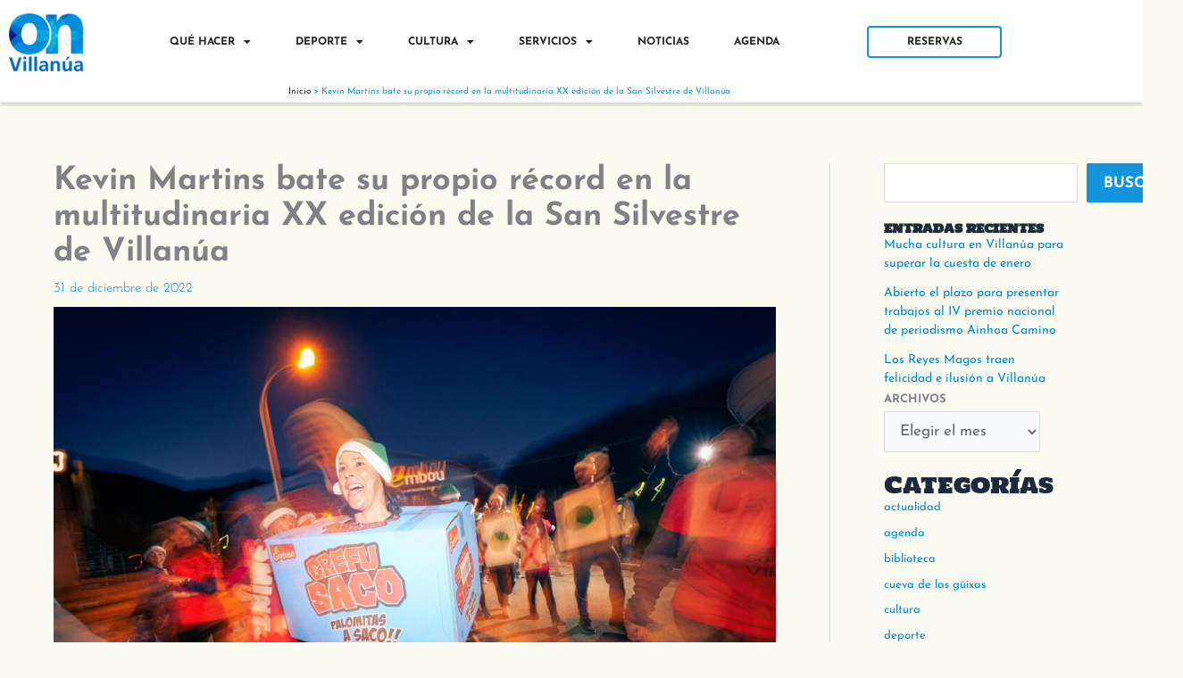

--- FILE ---
content_type: text/html; charset=UTF-8
request_url: https://turismovillanua.es/kevin-martins-bate-su-propio-record-en-la-multitudinaria-xx-edicion-de-la-san-silvestre-de-villanua/
body_size: 35209
content:
<!DOCTYPE html><html lang="es"><head><meta charset="UTF-8"><meta name="viewport" content="width=device-width, initial-scale=1"><link rel="profile" href="https://gmpg.org/xfn/11"><link rel="preload" href="https://turismovillanua.es/wp-content/astra-local-fonts/holtwood-one-sc/yYLx0hLR0P-3vMFSk1TCq3Txg5BHdrz7.woff2" as="font" type="font/woff2" crossorigin><link rel="preload" href="https://turismovillanua.es/wp-content/astra-local-fonts/josefin-sans/Qw3aZQNVED7rKGKxtqIqX5EUDXx4.woff2" as="font" type="font/woff2" crossorigin><meta name='robots' content='index, follow, max-image-preview:large, max-snippet:-1, max-video-preview:-1' /><title>Kevin Martins bate su propio récord en la multitudinaria XX edición de la San Silvestre de Villanúa - Turismo Villanúa</title><link rel="canonical" href="https://turismovillanua.es/kevin-martins-bate-su-propio-record-en-la-multitudinaria-xx-edicion-de-la-san-silvestre-de-villanua/" /><meta property="og:locale" content="es_ES" /><meta property="og:type" content="article" /><meta property="og:title" content="Kevin Martins bate su propio récord en la multitudinaria XX edición de la San Silvestre de Villanúa - Turismo Villanúa" /><meta property="og:description" content="Más de 1.400 corredores han participado en la XX edición de la San Silvestre de Villanúa, la carrera más popular por número de participantes de Aragón solo por detrás de la de Zaragoza. Después de dos años de suspensión por [&hellip;]" /><meta property="og:url" content="https://turismovillanua.es/kevin-martins-bate-su-propio-record-en-la-multitudinaria-xx-edicion-de-la-san-silvestre-de-villanua/" /><meta property="og:site_name" content="Turismo Villanúa" /><meta property="article:published_time" content="2022-12-31T20:44:37+00:00" /><meta property="og:image" content="https://turismovillanua.es/wp-content/uploads/2022/12/SS_2.jpeg" /><meta property="og:image:width" content="1600" /><meta property="og:image:height" content="1066" /><meta property="og:image:type" content="image/jpeg" /><meta name="author" content="desarrollokingscorner" /><meta name="twitter:card" content="summary_large_image" /><meta name="twitter:label1" content="Escrito por" /><meta name="twitter:data1" content="desarrollokingscorner" /><meta name="twitter:label2" content="Tiempo de lectura" /><meta name="twitter:data2" content="6 minutos" /> <script type="application/ld+json" class="yoast-schema-graph">{"@context":"https://schema.org","@graph":[{"@type":"Article","@id":"https://turismovillanua.es/kevin-martins-bate-su-propio-record-en-la-multitudinaria-xx-edicion-de-la-san-silvestre-de-villanua/#article","isPartOf":{"@id":"https://turismovillanua.es/kevin-martins-bate-su-propio-record-en-la-multitudinaria-xx-edicion-de-la-san-silvestre-de-villanua/"},"author":{"name":"desarrollokingscorner","@id":"https://turismovillanua.es/#/schema/person/4f6269fcbb2f7b8e788aab43c31abec6"},"headline":"Kevin Martins bate su propio récord en la multitudinaria XX edición de la San Silvestre de Villanúa","datePublished":"2022-12-31T20:44:37+00:00","mainEntityOfPage":{"@id":"https://turismovillanua.es/kevin-martins-bate-su-propio-record-en-la-multitudinaria-xx-edicion-de-la-san-silvestre-de-villanua/"},"wordCount":654,"publisher":{"@id":"https://turismovillanua.es/#organization"},"image":{"@id":"https://turismovillanua.es/kevin-martins-bate-su-propio-record-en-la-multitudinaria-xx-edicion-de-la-san-silvestre-de-villanua/#primaryimage"},"thumbnailUrl":"https://turismovillanua.es/wp-content/uploads/2022/12/SS_2.jpeg","articleSection":["Actualidad","HOME"],"inLanguage":"es"},{"@type":"WebPage","@id":"https://turismovillanua.es/kevin-martins-bate-su-propio-record-en-la-multitudinaria-xx-edicion-de-la-san-silvestre-de-villanua/","url":"https://turismovillanua.es/kevin-martins-bate-su-propio-record-en-la-multitudinaria-xx-edicion-de-la-san-silvestre-de-villanua/","name":"Kevin Martins bate su propio récord en la multitudinaria XX edición de la San Silvestre de Villanúa - Turismo Villanúa","isPartOf":{"@id":"https://turismovillanua.es/#website"},"primaryImageOfPage":{"@id":"https://turismovillanua.es/kevin-martins-bate-su-propio-record-en-la-multitudinaria-xx-edicion-de-la-san-silvestre-de-villanua/#primaryimage"},"image":{"@id":"https://turismovillanua.es/kevin-martins-bate-su-propio-record-en-la-multitudinaria-xx-edicion-de-la-san-silvestre-de-villanua/#primaryimage"},"thumbnailUrl":"https://turismovillanua.es/wp-content/uploads/2022/12/SS_2.jpeg","datePublished":"2022-12-31T20:44:37+00:00","breadcrumb":{"@id":"https://turismovillanua.es/kevin-martins-bate-su-propio-record-en-la-multitudinaria-xx-edicion-de-la-san-silvestre-de-villanua/#breadcrumb"},"inLanguage":"es","potentialAction":[{"@type":"ReadAction","target":["https://turismovillanua.es/kevin-martins-bate-su-propio-record-en-la-multitudinaria-xx-edicion-de-la-san-silvestre-de-villanua/"]}]},{"@type":"ImageObject","inLanguage":"es","@id":"https://turismovillanua.es/kevin-martins-bate-su-propio-record-en-la-multitudinaria-xx-edicion-de-la-san-silvestre-de-villanua/#primaryimage","url":"https://turismovillanua.es/wp-content/uploads/2022/12/SS_2.jpeg","contentUrl":"https://turismovillanua.es/wp-content/uploads/2022/12/SS_2.jpeg","width":1600,"height":1066},{"@type":"BreadcrumbList","@id":"https://turismovillanua.es/kevin-martins-bate-su-propio-record-en-la-multitudinaria-xx-edicion-de-la-san-silvestre-de-villanua/#breadcrumb","itemListElement":[{"@type":"ListItem","position":1,"name":"Inicio","item":"https://turismovillanua.es/"},{"@type":"ListItem","position":2,"name":"Kevin Martins bate su propio récord en la multitudinaria XX edición de la San Silvestre de Villanúa"}]},{"@type":"WebSite","@id":"https://turismovillanua.es/#website","url":"https://turismovillanua.es/","name":"Turismo Villanúa","description":"Villanúa: turismo y actividades para toda la familia en los Pirineos","publisher":{"@id":"https://turismovillanua.es/#organization"},"potentialAction":[{"@type":"SearchAction","target":{"@type":"EntryPoint","urlTemplate":"https://turismovillanua.es/?s={search_term_string}"},"query-input":{"@type":"PropertyValueSpecification","valueRequired":true,"valueName":"search_term_string"}}],"inLanguage":"es"},{"@type":"Organization","@id":"https://turismovillanua.es/#organization","name":"Turismo Villanúa","url":"https://turismovillanua.es/","logo":{"@type":"ImageObject","inLanguage":"es","@id":"https://turismovillanua.es/#/schema/logo/image/","url":"https://turismovillanua.es/wp-content/uploads/2023/02/cropped-marca_villanua_on.png","contentUrl":"https://turismovillanua.es/wp-content/uploads/2023/02/cropped-marca_villanua_on.png","width":200,"height":190,"caption":"Turismo Villanúa"},"image":{"@id":"https://turismovillanua.es/#/schema/logo/image/"}},{"@type":"Person","@id":"https://turismovillanua.es/#/schema/person/4f6269fcbb2f7b8e788aab43c31abec6","name":"desarrollokingscorner","image":{"@type":"ImageObject","inLanguage":"es","@id":"https://turismovillanua.es/#/schema/person/image/","url":"https://secure.gravatar.com/avatar/edb9176dd6bfb37a8119116418c1921dc94ad9038224387d11676c1ddf47717a?s=96&d=mm&r=g","contentUrl":"https://secure.gravatar.com/avatar/edb9176dd6bfb37a8119116418c1921dc94ad9038224387d11676c1ddf47717a?s=96&d=mm&r=g","caption":"desarrollokingscorner"},"sameAs":["https://turismovillanua.es"],"url":"https://turismovillanua.es/author/desarrollokingscorner/"}]}</script> <link rel='dns-prefetch' href='//app.turitop.com' /><link rel='dns-prefetch' href='//stats.wp.com' /><link rel="alternate" type="application/rss+xml" title="Turismo Villanúa &raquo; Feed" href="https://turismovillanua.es/feed/" /><link rel="alternate" type="application/rss+xml" title="Turismo Villanúa &raquo; Feed de los comentarios" href="https://turismovillanua.es/comments/feed/" /><link rel="alternate" type="text/calendar" title="Turismo Villanúa &raquo; iCal Feed" href="https://turismovillanua.es/eventos/?ical=1" /><link rel="alternate" title="oEmbed (JSON)" type="application/json+oembed" href="https://turismovillanua.es/wp-json/oembed/1.0/embed?url=https%3A%2F%2Fturismovillanua.es%2Fkevin-martins-bate-su-propio-record-en-la-multitudinaria-xx-edicion-de-la-san-silvestre-de-villanua%2F" /><link rel="alternate" title="oEmbed (XML)" type="text/xml+oembed" href="https://turismovillanua.es/wp-json/oembed/1.0/embed?url=https%3A%2F%2Fturismovillanua.es%2Fkevin-martins-bate-su-propio-record-en-la-multitudinaria-xx-edicion-de-la-san-silvestre-de-villanua%2F&#038;format=xml" /><style id='wp-img-auto-sizes-contain-inline-css'>img:is([sizes=auto i],[sizes^="auto," i]){contain-intrinsic-size:3000px 1500px}
/*# sourceURL=wp-img-auto-sizes-contain-inline-css */</style><link rel='stylesheet' id='astra-theme-css-css' href='https://turismovillanua.es/wp-content/themes/astra/assets/css/minified/main.min.css?ver=4.12.0' media='all' /><style id='astra-theme-css-inline-css'>:root{--ast-post-nav-space:0;--ast-container-default-xlg-padding:3em;--ast-container-default-lg-padding:3em;--ast-container-default-slg-padding:2em;--ast-container-default-md-padding:3em;--ast-container-default-sm-padding:3em;--ast-container-default-xs-padding:2.4em;--ast-container-default-xxs-padding:1.8em;--ast-code-block-background:#ECEFF3;--ast-comment-inputs-background:#F9FAFB;--ast-normal-container-width:1200px;--ast-narrow-container-width:750px;--ast-blog-title-font-weight:normal;--ast-blog-meta-weight:inherit;--ast-global-color-primary:var(--ast-global-color-5);--ast-global-color-secondary:var(--ast-global-color-4);--ast-global-color-alternate-background:var(--ast-global-color-7);--ast-global-color-subtle-background:var(--ast-global-color-6);--ast-bg-style-guide:var( --ast-global-color-secondary,--ast-global-color-5 );--ast-shadow-style-guide:0px 0px 4px 0 #00000057;--ast-global-dark-bg-style:#fff;--ast-global-dark-lfs:#fbfbfb;--ast-widget-bg-color:#fafafa;--ast-wc-container-head-bg-color:#fbfbfb;--ast-title-layout-bg:#eeeeee;--ast-search-border-color:#e7e7e7;--ast-lifter-hover-bg:#e6e6e6;--ast-gallery-block-color:#000;--srfm-color-input-label:var(--ast-global-color-2);}html{font-size:106.25%;}a{color:#008cd9;}a:hover,a:focus{color:#a9d9f9;}body,button,input,select,textarea,.ast-button,.ast-custom-button{font-family:'Josefin Sans',sans-serif;font-weight:400;font-size:17px;font-size:1rem;line-height:var(--ast-body-line-height,1.5em);}blockquote{color:#000000;}h1,h2,h3,h4,h5,h6,.entry-content :where(h1,h2,h3,h4,h5,h6),.site-title,.site-title a{font-family:'Holtwood One SC',serif;font-weight:normal;letter-spacing:1px;}.site-title{font-size:35px;font-size:2.0588235294118rem;display:none;}header .custom-logo-link img{max-width:50px;width:50px;}.astra-logo-svg{width:50px;}.site-header .site-description{font-size:15px;font-size:0.88235294117647rem;display:none;}.entry-title{font-size:20px;font-size:1.1764705882353rem;}.ast-blog-meta-container{font-size:16px;font-size:0.94117647058824rem;}.archive .ast-article-post .ast-article-inner,.blog .ast-article-post .ast-article-inner,.archive .ast-article-post .ast-article-inner:hover,.blog .ast-article-post .ast-article-inner:hover{overflow:hidden;}h1,.entry-content :where(h1){font-size:60px;font-size:3.5294117647059rem;font-weight:normal;font-family:'Holtwood One SC',serif;line-height:1.2em;}h2,.entry-content :where(h2){font-size:34px;font-size:2rem;font-weight:normal;font-family:'Holtwood One SC',serif;line-height:1.3em;}h3,.entry-content :where(h3){font-size:24px;font-size:1.4117647058824rem;font-weight:700;font-family:'Josefin Sans',sans-serif;line-height:1.3em;}h4,.entry-content :where(h4){font-size:20px;font-size:1.1764705882353rem;line-height:1.3em;font-weight:500;font-family:'Josefin Sans',sans-serif;}h5,.entry-content :where(h5){font-size:18px;font-size:1.0588235294118rem;line-height:1.3em;font-weight:700;font-family:'Josefin Sans',sans-serif;}h6,.entry-content :where(h6){font-size:15px;font-size:0.88235294117647rem;line-height:1.3em;font-weight:normal;font-family:'Holtwood One SC',serif;}::selection{background-color:#d5fffa;color:#000000;}body,h1,h2,h3,h4,h5,h6,.entry-title a,.entry-content :where(h1,h2,h3,h4,h5,h6){color:#1e293b;}.tagcloud a:hover,.tagcloud a:focus,.tagcloud a.current-item{color:#ffffff;border-color:#008cd9;background-color:#008cd9;}input:focus,input[type="text"]:focus,input[type="email"]:focus,input[type="url"]:focus,input[type="password"]:focus,input[type="reset"]:focus,input[type="search"]:focus,textarea:focus{border-color:#008cd9;}input[type="radio"]:checked,input[type=reset],input[type="checkbox"]:checked,input[type="checkbox"]:hover:checked,input[type="checkbox"]:focus:checked,input[type=range]::-webkit-slider-thumb{border-color:#008cd9;background-color:#008cd9;box-shadow:none;}.site-footer a:hover + .post-count,.site-footer a:focus + .post-count{background:#008cd9;border-color:#008cd9;}.single .nav-links .nav-previous,.single .nav-links .nav-next{color:#008cd9;}.entry-meta,.entry-meta *{line-height:1.45;color:#008cd9;}.entry-meta a:not(.ast-button):hover,.entry-meta a:not(.ast-button):hover *,.entry-meta a:not(.ast-button):focus,.entry-meta a:not(.ast-button):focus *,.page-links > .page-link,.page-links .page-link:hover,.post-navigation a:hover{color:#a9d9f9;}#cat option,.secondary .calendar_wrap thead a,.secondary .calendar_wrap thead a:visited{color:#008cd9;}.secondary .calendar_wrap #today,.ast-progress-val span{background:#008cd9;}.secondary a:hover + .post-count,.secondary a:focus + .post-count{background:#008cd9;border-color:#008cd9;}.calendar_wrap #today > a{color:#ffffff;}.page-links .page-link,.single .post-navigation a{color:#008cd9;}.ast-search-menu-icon .search-form button.search-submit{padding:0 4px;}.ast-search-menu-icon form.search-form{padding-right:0;}.ast-search-menu-icon.slide-search input.search-field{width:0;}.ast-header-search .ast-search-menu-icon.ast-dropdown-active .search-form,.ast-header-search .ast-search-menu-icon.ast-dropdown-active .search-field:focus{transition:all 0.2s;}.search-form input.search-field:focus{outline:none;}.ast-archive-title{color:var(--ast-global-color-2);}.widget-title,.widget .wp-block-heading{font-size:24px;font-size:1.4117647058824rem;color:var(--ast-global-color-2);}.single .ast-author-details .author-title{color:#a9d9f9;}#secondary,#secondary button,#secondary input,#secondary select,#secondary textarea{font-size:17px;font-size:1rem;}.ast-search-menu-icon.slide-search a:focus-visible:focus-visible,.astra-search-icon:focus-visible,#close:focus-visible,a:focus-visible,.ast-menu-toggle:focus-visible,.site .skip-link:focus-visible,.wp-block-loginout input:focus-visible,.wp-block-search.wp-block-search__button-inside .wp-block-search__inside-wrapper,.ast-header-navigation-arrow:focus-visible,.ast-orders-table__row .ast-orders-table__cell:focus-visible,a#ast-apply-coupon:focus-visible,#ast-apply-coupon:focus-visible,#close:focus-visible,.button.search-submit:focus-visible,#search_submit:focus,.normal-search:focus-visible,.ast-header-account-wrap:focus-visible,.astra-cart-drawer-close:focus,.ast-single-variation:focus,.ast-button:focus,.ast-builder-button-wrap:has(.ast-custom-button-link:focus),.ast-builder-button-wrap .ast-custom-button-link:focus{outline-style:dotted;outline-color:inherit;outline-width:thin;}input:focus,input[type="text"]:focus,input[type="email"]:focus,input[type="url"]:focus,input[type="password"]:focus,input[type="reset"]:focus,input[type="search"]:focus,input[type="number"]:focus,textarea:focus,.wp-block-search__input:focus,[data-section="section-header-mobile-trigger"] .ast-button-wrap .ast-mobile-menu-trigger-minimal:focus,.ast-mobile-popup-drawer.active .menu-toggle-close:focus,#ast-scroll-top:focus,#coupon_code:focus,#ast-coupon-code:focus{border-style:dotted;border-color:inherit;border-width:thin;}input{outline:none;}.site-logo-img img{ transition:all 0.2s linear;}body .ast-oembed-container *{position:absolute;top:0;width:100%;height:100%;left:0;}body .wp-block-embed-pocket-casts .ast-oembed-container *{position:unset;}.ast-single-post-featured-section + article {margin-top: 2em;}.site-content .ast-single-post-featured-section img {width: 100%;overflow: hidden;object-fit: cover;}.site > .ast-single-related-posts-container {margin-top: 0;}@media (min-width: 922px) {.ast-desktop .ast-container--narrow {max-width: var(--ast-narrow-container-width);margin: 0 auto;}}#secondary {margin: 4em 0 2.5em;word-break: break-word;line-height: 2;}#secondary li {margin-bottom: 0.75em;}#secondary li:last-child {margin-bottom: 0;}@media (max-width: 768px) {.js_active .ast-plain-container.ast-single-post #secondary {margin-top: 1.5em;}}.ast-separate-container.ast-two-container #secondary .widget {background-color: #fff;padding: 2em;margin-bottom: 2em;}@media (min-width: 993px) {.ast-left-sidebar #secondary {padding-right: 60px;}.ast-right-sidebar #secondary {padding-left: 60px;}}@media (max-width: 993px) {.ast-right-sidebar #secondary {padding-left: 30px;}.ast-left-sidebar #secondary {padding-right: 30px;}}@media (min-width: 993px) {.ast-page-builder-template.ast-left-sidebar #secondary {padding-left: 60px;}.ast-page-builder-template.ast-right-sidebar #secondary {padding-right: 60px;}}@media (max-width: 993px) {.ast-page-builder-template.ast-right-sidebar #secondary {padding-right: 30px;}.ast-page-builder-template.ast-left-sidebar #secondary {padding-left: 30px;}}@media (max-width:921.9px){#ast-desktop-header{display:none;}}@media (min-width:922px){#ast-mobile-header{display:none;}}@media( max-width: 420px ) {.single .nav-links .nav-previous,.single .nav-links .nav-next {width: 100%;text-align: center;}}.wp-block-buttons.aligncenter{justify-content:center;}@media (max-width:921px){.ast-theme-transparent-header #primary,.ast-theme-transparent-header #secondary{padding:0;}}@media (max-width:921px){.ast-plain-container.ast-no-sidebar #primary{padding:0;}}.ast-plain-container.ast-no-sidebar #primary{margin-top:0;margin-bottom:0;}@media (min-width:1200px){.ast-plain-container.ast-no-sidebar #primary{margin-top:60px;margin-bottom:60px;}}.wp-block-button.is-style-outline .wp-block-button__link{border-color:#1395de;border-top-width:2px;border-right-width:2px;border-bottom-width:2px;border-left-width:2px;}div.wp-block-button.is-style-outline > .wp-block-button__link:not(.has-text-color),div.wp-block-button.wp-block-button__link.is-style-outline:not(.has-text-color){color:#1395de;}.wp-block-button.is-style-outline .wp-block-button__link:hover,.wp-block-buttons .wp-block-button.is-style-outline .wp-block-button__link:focus,.wp-block-buttons .wp-block-button.is-style-outline > .wp-block-button__link:not(.has-text-color):hover,.wp-block-buttons .wp-block-button.wp-block-button__link.is-style-outline:not(.has-text-color):hover{color:#ffffff;background-color:#0050ac;border-color:#0050ac;}.post-page-numbers.current .page-link,.ast-pagination .page-numbers.current{color:#000000;border-color:#d5fffa;background-color:#d5fffa;}.wp-block-button.is-style-outline .wp-block-button__link{border-top-width:2px;border-right-width:2px;border-bottom-width:2px;border-left-width:2px;}.wp-block-button.is-style-outline .wp-block-button__link.wp-element-button,.ast-outline-button{border-color:#1395de;font-family:'Josefin Sans',sans-serif;font-weight:700;font-size:10px;font-size:0.58823529411765rem;line-height:1em;text-transform:uppercase;border-top-left-radius:2px;border-top-right-radius:2px;border-bottom-right-radius:2px;border-bottom-left-radius:2px;}.wp-block-buttons .wp-block-button.is-style-outline > .wp-block-button__link:not(.has-text-color),.wp-block-buttons .wp-block-button.wp-block-button__link.is-style-outline:not(.has-text-color),.ast-outline-button{color:#1395de;}.wp-block-button.is-style-outline .wp-block-button__link:hover,.wp-block-buttons .wp-block-button.is-style-outline .wp-block-button__link:focus,.wp-block-buttons .wp-block-button.is-style-outline > .wp-block-button__link:not(.has-text-color):hover,.wp-block-buttons .wp-block-button.wp-block-button__link.is-style-outline:not(.has-text-color):hover,.ast-outline-button:hover,.ast-outline-button:focus,.wp-block-uagb-buttons-child .uagb-buttons-repeater.ast-outline-button:hover,.wp-block-uagb-buttons-child .uagb-buttons-repeater.ast-outline-button:focus{color:#ffffff;background-color:#0050ac;border-color:#0050ac;}.wp-block-button .wp-block-button__link.wp-element-button.is-style-outline:not(.has-background),.wp-block-button.is-style-outline>.wp-block-button__link.wp-element-button:not(.has-background),.ast-outline-button{background-color:#1395de;}.entry-content[data-ast-blocks-layout] > figure{margin-bottom:1em;}h1.widget-title{font-weight:normal;}h2.widget-title{font-weight:normal;}h3.widget-title{font-weight:700;}.elementor-widget-container .elementor-loop-container .e-loop-item[data-elementor-type="loop-item"]{width:100%;}#page{display:flex;flex-direction:column;min-height:100vh;}.ast-404-layout-1 h1.page-title{color:var(--ast-global-color-2);}.single .post-navigation a{line-height:1em;height:inherit;}.error-404 .page-sub-title{font-size:1.5rem;font-weight:inherit;}.search .site-content .content-area .search-form{margin-bottom:0;}#page .site-content{flex-grow:1;}.widget{margin-bottom:1.25em;}#secondary li{line-height:1.5em;}#secondary .wp-block-group h2{margin-bottom:0.7em;}#secondary h2{font-size:1.7rem;}.ast-separate-container .ast-article-post,.ast-separate-container .ast-article-single,.ast-separate-container .comment-respond{padding:3em;}.ast-separate-container .ast-article-single .ast-article-single{padding:0;}.ast-article-single .wp-block-post-template-is-layout-grid{padding-left:0;}.ast-separate-container .comments-title,.ast-narrow-container .comments-title{padding:1.5em 2em;}.ast-page-builder-template .comment-form-textarea,.ast-comment-formwrap .ast-grid-common-col{padding:0;}.ast-comment-formwrap{padding:0;display:inline-flex;column-gap:20px;width:100%;margin-left:0;margin-right:0;}.comments-area textarea#comment:focus,.comments-area textarea#comment:active,.comments-area .ast-comment-formwrap input[type="text"]:focus,.comments-area .ast-comment-formwrap input[type="text"]:active {box-shadow:none;outline:none;}.archive.ast-page-builder-template .entry-header{margin-top:2em;}.ast-page-builder-template .ast-comment-formwrap{width:100%;}.entry-title{margin-bottom:0.5em;}.ast-archive-description p{font-size:inherit;font-weight:inherit;line-height:inherit;}.ast-separate-container .ast-comment-list li.depth-1,.hentry{margin-bottom:2em;}@media (min-width:921px){.ast-left-sidebar.ast-page-builder-template #secondary,.archive.ast-right-sidebar.ast-page-builder-template .site-main{padding-left:20px;padding-right:20px;}}@media (max-width:544px){.ast-comment-formwrap.ast-row{column-gap:10px;display:inline-block;}#ast-commentform .ast-grid-common-col{position:relative;width:100%;}}@media (min-width:1201px){.ast-separate-container .ast-article-post,.ast-separate-container .ast-article-single,.ast-separate-container .ast-author-box,.ast-separate-container .ast-404-layout-1,.ast-separate-container .no-results{padding:3em;}}@media (max-width:921px){.ast-left-sidebar #content > .ast-container{display:flex;flex-direction:column-reverse;width:100%;}}@media (max-width:921px){#secondary.secondary{padding-top:0;}.ast-separate-container.ast-right-sidebar #secondary{padding-left:1em;padding-right:1em;}.ast-separate-container.ast-two-container #secondary{padding-left:0;padding-right:0;}.ast-page-builder-template .entry-header #secondary,.ast-page-builder-template #secondary{margin-top:1.5em;}}@media (max-width:921px){.ast-right-sidebar #primary{padding-right:0;}.ast-page-builder-template.ast-left-sidebar #secondary,.ast-page-builder-template.ast-right-sidebar #secondary{padding-right:20px;padding-left:20px;}.ast-right-sidebar #secondary,.ast-left-sidebar #primary{padding-left:0;}.ast-left-sidebar #secondary{padding-right:0;}}@media (min-width:922px){.ast-separate-container.ast-right-sidebar #primary,.ast-separate-container.ast-left-sidebar #primary{border:0;}.search-no-results.ast-separate-container #primary{margin-bottom:4em;}}@media (min-width:922px){.ast-right-sidebar #primary{border-right:1px solid var(--ast-border-color);}.ast-left-sidebar #primary{border-left:1px solid var(--ast-border-color);}.ast-right-sidebar #secondary{border-left:1px solid var(--ast-border-color);margin-left:-1px;}.ast-left-sidebar #secondary{border-right:1px solid var(--ast-border-color);margin-right:-1px;}.ast-separate-container.ast-two-container.ast-right-sidebar #secondary{padding-left:30px;padding-right:0;}.ast-separate-container.ast-two-container.ast-left-sidebar #secondary{padding-right:30px;padding-left:0;}.ast-separate-container.ast-right-sidebar #secondary,.ast-separate-container.ast-left-sidebar #secondary{border:0;margin-left:auto;margin-right:auto;}.ast-separate-container.ast-two-container #secondary .widget:last-child{margin-bottom:0;}}.elementor-widget-button .elementor-button{border-style:solid;text-decoration:none;border-top-width:2px;border-right-width:2px;border-left-width:2px;border-bottom-width:2px;}body .elementor-button.elementor-size-sm,body .elementor-button.elementor-size-xs,body .elementor-button.elementor-size-md,body .elementor-button.elementor-size-lg,body .elementor-button.elementor-size-xl,body .elementor-button{border-top-left-radius:2px;border-top-right-radius:2px;border-bottom-right-radius:2px;border-bottom-left-radius:2px;padding-top:15px;padding-right:20px;padding-bottom:15px;padding-left:20px;}.elementor-widget-button .elementor-button{border-color:#1395de;background-color:#1395de;}.elementor-widget-button .elementor-button:hover,.elementor-widget-button .elementor-button:focus{color:#ffffff;background-color:#0050ac;border-color:#0050ac;}.wp-block-button .wp-block-button__link ,.elementor-widget-button .elementor-button,.elementor-widget-button .elementor-button:visited{color:#ffffff;}.elementor-widget-button .elementor-button{font-family:'Josefin Sans',sans-serif;font-weight:700;font-size:10px;font-size:0.58823529411765rem;line-height:1em;text-transform:uppercase;}body .elementor-button.elementor-size-sm,body .elementor-button.elementor-size-xs,body .elementor-button.elementor-size-md,body .elementor-button.elementor-size-lg,body .elementor-button.elementor-size-xl,body .elementor-button{font-size:10px;font-size:0.58823529411765rem;}.wp-block-button .wp-block-button__link:hover,.wp-block-button .wp-block-button__link:focus{color:#ffffff;background-color:#0050ac;border-color:#0050ac;}.elementor-widget-heading h1.elementor-heading-title{line-height:1.2em;}.elementor-widget-heading h2.elementor-heading-title{line-height:1.3em;}.elementor-widget-heading h3.elementor-heading-title{line-height:1.3em;}.elementor-widget-heading h4.elementor-heading-title{line-height:1.3em;}.elementor-widget-heading h5.elementor-heading-title{line-height:1.3em;}.elementor-widget-heading h6.elementor-heading-title{line-height:1.3em;}.wp-block-button .wp-block-button__link,.wp-block-search .wp-block-search__button,body .wp-block-file .wp-block-file__button{border-style:solid;border-top-width:2px;border-right-width:2px;border-left-width:2px;border-bottom-width:2px;border-color:#1395de;background-color:#1395de;color:#ffffff;font-family:'Josefin Sans',sans-serif;font-weight:700;line-height:1em;text-transform:uppercase;font-size:10px;font-size:0.58823529411765rem;border-top-left-radius:2px;border-top-right-radius:2px;border-bottom-right-radius:2px;border-bottom-left-radius:2px;padding-top:15px;padding-right:20px;padding-bottom:15px;padding-left:20px;}.menu-toggle,button,.ast-button,.ast-custom-button,.button,input#submit,input[type="button"],input[type="submit"],input[type="reset"],form[CLASS*="wp-block-search__"].wp-block-search .wp-block-search__inside-wrapper .wp-block-search__button,body .wp-block-file .wp-block-file__button,.search .search-submit{border-style:solid;border-top-width:2px;border-right-width:2px;border-left-width:2px;border-bottom-width:2px;color:#ffffff;border-color:#1395de;background-color:#1395de;padding-top:15px;padding-right:20px;padding-bottom:15px;padding-left:20px;font-family:'Josefin Sans',sans-serif;font-weight:700;font-size:10px;font-size:0.58823529411765rem;line-height:1em;text-transform:uppercase;border-top-left-radius:2px;border-top-right-radius:2px;border-bottom-right-radius:2px;border-bottom-left-radius:2px;}button:focus,.menu-toggle:hover,button:hover,.ast-button:hover,.ast-custom-button:hover .button:hover,.ast-custom-button:hover ,input[type=reset]:hover,input[type=reset]:focus,input#submit:hover,input#submit:focus,input[type="button"]:hover,input[type="button"]:focus,input[type="submit"]:hover,input[type="submit"]:focus,form[CLASS*="wp-block-search__"].wp-block-search .wp-block-search__inside-wrapper .wp-block-search__button:hover,form[CLASS*="wp-block-search__"].wp-block-search .wp-block-search__inside-wrapper .wp-block-search__button:focus,body .wp-block-file .wp-block-file__button:hover,body .wp-block-file .wp-block-file__button:focus{color:#ffffff;background-color:#0050ac;border-color:#0050ac;}form[CLASS*="wp-block-search__"].wp-block-search .wp-block-search__inside-wrapper .wp-block-search__button.has-icon{padding-top:calc(15px - 3px);padding-right:calc(20px - 3px);padding-bottom:calc(15px - 3px);padding-left:calc(20px - 3px);}@media (max-width:921px){.ast-mobile-header-stack .main-header-bar .ast-search-menu-icon{display:inline-block;}.ast-header-break-point.ast-header-custom-item-outside .ast-mobile-header-stack .main-header-bar .ast-search-icon{margin:0;}.ast-comment-avatar-wrap img{max-width:2.5em;}.ast-comment-meta{padding:0 1.8888em 1.3333em;}.ast-separate-container .ast-comment-list li.depth-1{padding:1.5em 2.14em;}.ast-separate-container .comment-respond{padding:2em 2.14em;}}@media (min-width:544px){.ast-container{max-width:100%;}}@media (max-width:544px){.ast-separate-container .ast-article-post,.ast-separate-container .ast-article-single,.ast-separate-container .comments-title,.ast-separate-container .ast-archive-description{padding:1.5em 1em;}.ast-separate-container #content .ast-container{padding-left:0.54em;padding-right:0.54em;}.ast-separate-container .ast-comment-list .bypostauthor{padding:.5em;}.ast-search-menu-icon.ast-dropdown-active .search-field{width:170px;}.ast-separate-container #secondary{padding-top:0;}.ast-separate-container.ast-two-container #secondary .widget{margin-bottom:1.5em;padding-left:1em;padding-right:1em;}} #ast-mobile-header .ast-site-header-cart-li a{pointer-events:none;}.ast-separate-container{background-color:#fbfbf1;background-image:none;}@media (max-width:921px){.site-title{display:none;}.site-header .site-description{display:none;}h1,.entry-content :where(h1){font-size:30px;}h2,.entry-content :where(h2){font-size:25px;}h3,.entry-content :where(h3){font-size:20px;}}@media (max-width:544px){.site-title{display:none;}.site-header .site-description{display:none;}h1,.entry-content :where(h1){font-size:30px;}h2,.entry-content :where(h2){font-size:25px;}h3,.entry-content :where(h3){font-size:20px;}}@media (max-width:921px){html{font-size:96.9%;}}@media (max-width:544px){html{font-size:96.9%;}}@media (min-width:922px){.ast-container{max-width:1240px;}}@media (min-width:922px){.site-content .ast-container{display:flex;}}@media (max-width:921px){.site-content .ast-container{flex-direction:column;}}@media (min-width:922px){.single-post .site-content > .ast-container{max-width:1200px;}}@media (min-width:922px){.main-header-menu .sub-menu .menu-item.ast-left-align-sub-menu:hover > .sub-menu,.main-header-menu .sub-menu .menu-item.ast-left-align-sub-menu.focus > .sub-menu{margin-left:-0px;}}.site .comments-area{padding-bottom:3em;}.wp-block-file {display: flex;align-items: center;flex-wrap: wrap;justify-content: space-between;}.wp-block-pullquote {border: none;}.wp-block-pullquote blockquote::before {content: "\201D";font-family: "Helvetica",sans-serif;display: flex;transform: rotate( 180deg );font-size: 6rem;font-style: normal;line-height: 1;font-weight: bold;align-items: center;justify-content: center;}.has-text-align-right > blockquote::before {justify-content: flex-start;}.has-text-align-left > blockquote::before {justify-content: flex-end;}figure.wp-block-pullquote.is-style-solid-color blockquote {max-width: 100%;text-align: inherit;}:root {--wp--custom--ast-default-block-top-padding: 100px;--wp--custom--ast-default-block-right-padding: 80px;--wp--custom--ast-default-block-bottom-padding: 100px;--wp--custom--ast-default-block-left-padding: 80px;--wp--custom--ast-container-width: 1200px;--wp--custom--ast-content-width-size: 1200px;--wp--custom--ast-wide-width-size: calc(1200px + var(--wp--custom--ast-default-block-left-padding) + var(--wp--custom--ast-default-block-right-padding));}.ast-narrow-container {--wp--custom--ast-content-width-size: 750px;--wp--custom--ast-wide-width-size: 750px;}@media(max-width: 921px) {:root {--wp--custom--ast-default-block-top-padding: 50px;--wp--custom--ast-default-block-right-padding: 50px;--wp--custom--ast-default-block-bottom-padding: 50px;--wp--custom--ast-default-block-left-padding: 50px;}}@media(max-width: 544px) {:root {--wp--custom--ast-default-block-top-padding: 50px;--wp--custom--ast-default-block-right-padding: 30px;--wp--custom--ast-default-block-bottom-padding: 50px;--wp--custom--ast-default-block-left-padding: 30px;}}.entry-content > .wp-block-group,.entry-content > .wp-block-cover,.entry-content > .wp-block-columns {padding-top: var(--wp--custom--ast-default-block-top-padding);padding-right: var(--wp--custom--ast-default-block-right-padding);padding-bottom: var(--wp--custom--ast-default-block-bottom-padding);padding-left: var(--wp--custom--ast-default-block-left-padding);}.ast-plain-container.ast-no-sidebar .entry-content > .alignfull,.ast-page-builder-template .ast-no-sidebar .entry-content > .alignfull {margin-left: calc( -50vw + 50%);margin-right: calc( -50vw + 50%);max-width: 100vw;width: 100vw;}.ast-plain-container.ast-no-sidebar .entry-content .alignfull .alignfull,.ast-page-builder-template.ast-no-sidebar .entry-content .alignfull .alignfull,.ast-plain-container.ast-no-sidebar .entry-content .alignfull .alignwide,.ast-page-builder-template.ast-no-sidebar .entry-content .alignfull .alignwide,.ast-plain-container.ast-no-sidebar .entry-content .alignwide .alignfull,.ast-page-builder-template.ast-no-sidebar .entry-content .alignwide .alignfull,.ast-plain-container.ast-no-sidebar .entry-content .alignwide .alignwide,.ast-page-builder-template.ast-no-sidebar .entry-content .alignwide .alignwide,.ast-plain-container.ast-no-sidebar .entry-content .wp-block-column .alignfull,.ast-page-builder-template.ast-no-sidebar .entry-content .wp-block-column .alignfull,.ast-plain-container.ast-no-sidebar .entry-content .wp-block-column .alignwide,.ast-page-builder-template.ast-no-sidebar .entry-content .wp-block-column .alignwide {margin-left: auto;margin-right: auto;width: 100%;}[data-ast-blocks-layout] .wp-block-separator:not(.is-style-dots) {height: 0;}[data-ast-blocks-layout] .wp-block-separator {margin: 20px auto;}[data-ast-blocks-layout] .wp-block-separator:not(.is-style-wide):not(.is-style-dots) {max-width: 100px;}[data-ast-blocks-layout] .wp-block-separator.has-background {padding: 0;}.entry-content[data-ast-blocks-layout] > * {max-width: var(--wp--custom--ast-content-width-size);margin-left: auto;margin-right: auto;}.entry-content[data-ast-blocks-layout] > .alignwide {max-width: var(--wp--custom--ast-wide-width-size);}.entry-content[data-ast-blocks-layout] .alignfull {max-width: none;}.entry-content .wp-block-columns {margin-bottom: 0;}blockquote {margin: 1.5em;border-color: rgba(0,0,0,0.05);}.wp-block-quote:not(.has-text-align-right):not(.has-text-align-center) {border-left: 5px solid rgba(0,0,0,0.05);}.has-text-align-right > blockquote,blockquote.has-text-align-right {border-right: 5px solid rgba(0,0,0,0.05);}.has-text-align-left > blockquote,blockquote.has-text-align-left {border-left: 5px solid rgba(0,0,0,0.05);}.wp-block-site-tagline,.wp-block-latest-posts .read-more {margin-top: 15px;}.wp-block-loginout p label {display: block;}.wp-block-loginout p:not(.login-remember):not(.login-submit) input {width: 100%;}.wp-block-loginout input:focus {border-color: transparent;}.wp-block-loginout input:focus {outline: thin dotted;}.entry-content .wp-block-media-text .wp-block-media-text__content {padding: 0 0 0 8%;}.entry-content .wp-block-media-text.has-media-on-the-right .wp-block-media-text__content {padding: 0 8% 0 0;}.entry-content .wp-block-media-text.has-background .wp-block-media-text__content {padding: 8%;}.entry-content .wp-block-cover:not([class*="background-color"]):not(.has-text-color.has-link-color) .wp-block-cover__inner-container,.entry-content .wp-block-cover:not([class*="background-color"]) .wp-block-cover-image-text,.entry-content .wp-block-cover:not([class*="background-color"]) .wp-block-cover-text,.entry-content .wp-block-cover-image:not([class*="background-color"]) .wp-block-cover__inner-container,.entry-content .wp-block-cover-image:not([class*="background-color"]) .wp-block-cover-image-text,.entry-content .wp-block-cover-image:not([class*="background-color"]) .wp-block-cover-text {color: var(--ast-global-color-primary,var(--ast-global-color-5));}.wp-block-loginout .login-remember input {width: 1.1rem;height: 1.1rem;margin: 0 5px 4px 0;vertical-align: middle;}.wp-block-latest-posts > li > *:first-child,.wp-block-latest-posts:not(.is-grid) > li:first-child {margin-top: 0;}.entry-content > .wp-block-buttons,.entry-content > .wp-block-uagb-buttons {margin-bottom: 1.5em;}.wp-block-search__inside-wrapper .wp-block-search__input {padding: 0 10px;color: var(--ast-global-color-3);background: var(--ast-global-color-primary,var(--ast-global-color-5));border-color: var(--ast-border-color);}.wp-block-latest-posts .read-more {margin-bottom: 1.5em;}.wp-block-search__no-button .wp-block-search__inside-wrapper .wp-block-search__input {padding-top: 5px;padding-bottom: 5px;}.wp-block-latest-posts .wp-block-latest-posts__post-date,.wp-block-latest-posts .wp-block-latest-posts__post-author {font-size: 1rem;}.wp-block-latest-posts > li > *,.wp-block-latest-posts:not(.is-grid) > li {margin-top: 12px;margin-bottom: 12px;}.ast-page-builder-template .entry-content[data-ast-blocks-layout] > .alignwide:where(:not(.uagb-is-root-container):not(.spectra-is-root-container)) > * {max-width: var(--wp--custom--ast-wide-width-size);}.ast-page-builder-template .entry-content[data-ast-blocks-layout] > .inherit-container-width > *,.ast-page-builder-template .entry-content[data-ast-blocks-layout] > *:not(.wp-block-group):where(:not(.uagb-is-root-container):not(.spectra-is-root-container)) > *,.entry-content[data-ast-blocks-layout] > .wp-block-cover .wp-block-cover__inner-container {max-width: var(--wp--custom--ast-content-width-size) ;margin-left: auto;margin-right: auto;}.ast-page-builder-template .entry-content[data-ast-blocks-layout] > *,.ast-page-builder-template .entry-content[data-ast-blocks-layout] > .alignfull:where(:not(.wp-block-group):not(.uagb-is-root-container):not(.spectra-is-root-container)) > * {max-width: none;}.entry-content[data-ast-blocks-layout] .wp-block-cover:not(.alignleft):not(.alignright) {width: auto;}@media(max-width: 1200px) {.ast-separate-container .entry-content > .alignfull,.ast-separate-container .entry-content[data-ast-blocks-layout] > .alignwide,.ast-plain-container .entry-content[data-ast-blocks-layout] > .alignwide,.ast-plain-container .entry-content .alignfull {margin-left: calc(-1 * min(var(--ast-container-default-xlg-padding),20px)) ;margin-right: calc(-1 * min(var(--ast-container-default-xlg-padding),20px));}}@media(min-width: 1201px) {.ast-separate-container .entry-content > .alignfull {margin-left: calc(-1 * var(--ast-container-default-xlg-padding) );margin-right: calc(-1 * var(--ast-container-default-xlg-padding) );}.ast-separate-container .entry-content[data-ast-blocks-layout] > .alignwide,.ast-plain-container .entry-content[data-ast-blocks-layout] > .alignwide {margin-left: calc(-1 * var(--wp--custom--ast-default-block-left-padding) );margin-right: calc(-1 * var(--wp--custom--ast-default-block-right-padding) );}}@media(min-width: 921px) {.ast-separate-container .entry-content .wp-block-group.alignwide:not(.inherit-container-width) > :where(:not(.alignleft):not(.alignright)),.ast-plain-container .entry-content .wp-block-group.alignwide:not(.inherit-container-width) > :where(:not(.alignleft):not(.alignright)) {max-width: calc( var(--wp--custom--ast-content-width-size) + 80px );}.ast-plain-container.ast-right-sidebar .entry-content[data-ast-blocks-layout] .alignfull,.ast-plain-container.ast-left-sidebar .entry-content[data-ast-blocks-layout] .alignfull {margin-left: -60px;margin-right: -60px;}}@media(min-width: 544px) {.entry-content > .alignleft {margin-right: 20px;}.entry-content > .alignright {margin-left: 20px;}}@media (max-width:544px){.wp-block-columns .wp-block-column:not(:last-child){margin-bottom:20px;}.wp-block-latest-posts{margin:0;}}@media( max-width: 600px ) {.entry-content .wp-block-media-text .wp-block-media-text__content,.entry-content .wp-block-media-text.has-media-on-the-right .wp-block-media-text__content {padding: 8% 0 0;}.entry-content .wp-block-media-text.has-background .wp-block-media-text__content {padding: 8%;}}.ast-narrow-container .site-content .wp-block-uagb-image--align-full .wp-block-uagb-image__figure {max-width: 100%;margin-left: auto;margin-right: auto;}.entry-content ul,.entry-content ol {padding: revert;margin: revert;}:root .has-ast-global-color-0-color{color:var(--ast-global-color-0);}:root .has-ast-global-color-0-background-color{background-color:var(--ast-global-color-0);}:root .wp-block-button .has-ast-global-color-0-color{color:var(--ast-global-color-0);}:root .wp-block-button .has-ast-global-color-0-background-color{background-color:var(--ast-global-color-0);}:root .has-ast-global-color-1-color{color:var(--ast-global-color-1);}:root .has-ast-global-color-1-background-color{background-color:var(--ast-global-color-1);}:root .wp-block-button .has-ast-global-color-1-color{color:var(--ast-global-color-1);}:root .wp-block-button .has-ast-global-color-1-background-color{background-color:var(--ast-global-color-1);}:root .has-ast-global-color-2-color{color:var(--ast-global-color-2);}:root .has-ast-global-color-2-background-color{background-color:var(--ast-global-color-2);}:root .wp-block-button .has-ast-global-color-2-color{color:var(--ast-global-color-2);}:root .wp-block-button .has-ast-global-color-2-background-color{background-color:var(--ast-global-color-2);}:root .has-ast-global-color-3-color{color:var(--ast-global-color-3);}:root .has-ast-global-color-3-background-color{background-color:var(--ast-global-color-3);}:root .wp-block-button .has-ast-global-color-3-color{color:var(--ast-global-color-3);}:root .wp-block-button .has-ast-global-color-3-background-color{background-color:var(--ast-global-color-3);}:root .has-ast-global-color-4-color{color:var(--ast-global-color-4);}:root .has-ast-global-color-4-background-color{background-color:var(--ast-global-color-4);}:root .wp-block-button .has-ast-global-color-4-color{color:var(--ast-global-color-4);}:root .wp-block-button .has-ast-global-color-4-background-color{background-color:var(--ast-global-color-4);}:root .has-ast-global-color-5-color{color:var(--ast-global-color-5);}:root .has-ast-global-color-5-background-color{background-color:var(--ast-global-color-5);}:root .wp-block-button .has-ast-global-color-5-color{color:var(--ast-global-color-5);}:root .wp-block-button .has-ast-global-color-5-background-color{background-color:var(--ast-global-color-5);}:root .has-ast-global-color-6-color{color:var(--ast-global-color-6);}:root .has-ast-global-color-6-background-color{background-color:var(--ast-global-color-6);}:root .wp-block-button .has-ast-global-color-6-color{color:var(--ast-global-color-6);}:root .wp-block-button .has-ast-global-color-6-background-color{background-color:var(--ast-global-color-6);}:root .has-ast-global-color-7-color{color:var(--ast-global-color-7);}:root .has-ast-global-color-7-background-color{background-color:var(--ast-global-color-7);}:root .wp-block-button .has-ast-global-color-7-color{color:var(--ast-global-color-7);}:root .wp-block-button .has-ast-global-color-7-background-color{background-color:var(--ast-global-color-7);}:root .has-ast-global-color-8-color{color:var(--ast-global-color-8);}:root .has-ast-global-color-8-background-color{background-color:var(--ast-global-color-8);}:root .wp-block-button .has-ast-global-color-8-color{color:var(--ast-global-color-8);}:root .wp-block-button .has-ast-global-color-8-background-color{background-color:var(--ast-global-color-8);}:root{--ast-global-color-0:#54b435;--ast-global-color-1:#62cbff;--ast-global-color-2:#1e293b;--ast-global-color-3:#fbfbf1;--ast-global-color-4:#ec6408;--ast-global-color-5:#FFFFFF;--ast-global-color-6:#ba0069;--ast-global-color-7:#a35709;--ast-global-color-8:#ffa400;}:root {--ast-border-color : #dddddd;}.ast-single-entry-banner {-js-display: flex;display: flex;flex-direction: column;justify-content: center;text-align: center;position: relative;background: var(--ast-title-layout-bg);}.ast-single-entry-banner[data-banner-layout="layout-1"] {max-width: 1200px;background: inherit;padding: 20px 0;}.ast-single-entry-banner[data-banner-width-type="custom"] {margin: 0 auto;width: 100%;}.ast-single-entry-banner + .site-content .entry-header {margin-bottom: 0;}.site .ast-author-avatar {--ast-author-avatar-size: ;}a.ast-underline-text {text-decoration: underline;}.ast-container > .ast-terms-link {position: relative;display: block;}a.ast-button.ast-badge-tax {padding: 4px 8px;border-radius: 3px;font-size: inherit;}header.entry-header{text-align:left;}header.entry-header *{font-family:'Josefin Sans',sans-serif;font-weight:300;font-size:15px;font-size:0.88235294117647rem;}header.entry-header .entry-title{font-family:'Josefin Sans',sans-serif;font-weight:700;font-size:36px;font-size:2.1176470588235rem;line-height:40px;}header.entry-header .entry-meta,header.entry-header .entry-meta *{font-family:'Josefin Sans',sans-serif;}header.entry-header > *:not(:last-child){margin-bottom:10px;}@media (max-width:921px){header.entry-header{text-align:left;}}@media (max-width:544px){header.entry-header{text-align:left;}}.ast-archive-entry-banner {-js-display: flex;display: flex;flex-direction: column;justify-content: center;text-align: center;position: relative;background: var(--ast-title-layout-bg);}.ast-archive-entry-banner[data-banner-width-type="custom"] {margin: 0 auto;width: 100%;}.ast-archive-entry-banner[data-banner-layout="layout-1"] {background: inherit;padding: 20px 0;text-align: left;}body.archive .ast-archive-description{max-width:1200px;width:100%;text-align:left;padding-top:3em;padding-right:3em;padding-bottom:3em;padding-left:3em;}body.archive .ast-archive-description *{font-family:'Josefin Sans',sans-serif;}body.archive .ast-archive-description .ast-archive-title,body.archive .ast-archive-description .ast-archive-title *{font-family:'Josefin Sans',sans-serif;font-weight:600;font-size:32px;font-size:1.8823529411765rem;}body.archive .ast-archive-description > *:not(:last-child){margin-bottom:10px;}@media (max-width:921px){body.archive .ast-archive-description{text-align:left;}}@media (max-width:544px){body.archive .ast-archive-description{text-align:left;}}.ast-breadcrumbs .trail-browse,.ast-breadcrumbs .trail-items,.ast-breadcrumbs .trail-items li{display:inline-block;margin:0;padding:0;border:none;background:inherit;text-indent:0;text-decoration:none;}.ast-breadcrumbs .trail-browse{font-size:inherit;font-style:inherit;font-weight:inherit;color:inherit;}.ast-breadcrumbs .trail-items{list-style:none;}.trail-items li::after{padding:0 0.3em;content:"\00bb";}.trail-items li:last-of-type::after{display:none;}.trail-items li::after{content:"\003E";}.ast-breadcrumbs-wrapper,.ast-breadcrumbs-wrapper *{font-size:12px;font-size:0.70588235294118rem;}.ast-breadcrumbs-wrapper{text-align:center;}.ast-default-menu-enable.ast-main-header-nav-open.ast-header-break-point .main-header-bar.ast-header-breadcrumb,.ast-main-header-nav-open .main-header-bar.ast-header-breadcrumb{padding-top:1em;padding-bottom:1em;}.ast-header-break-point .main-header-bar.ast-header-breadcrumb{border-bottom-width:1px;border-bottom-color:#eaeaea;border-bottom-style:solid;}.ast-breadcrumbs-wrapper{line-height:1.4;}.ast-breadcrumbs-wrapper .rank-math-breadcrumb p{margin-bottom:0px;}.ast-breadcrumbs-wrapper{display:block;width:100%;}h1,h2,h3,h4,h5,h6,.entry-content :where(h1,h2,h3,h4,h5,h6){color:var(--ast-global-color-2);}.entry-title a{color:var(--ast-global-color-2);}@media (max-width:921px){.ast-builder-grid-row-container.ast-builder-grid-row-tablet-3-firstrow .ast-builder-grid-row > *:first-child,.ast-builder-grid-row-container.ast-builder-grid-row-tablet-3-lastrow .ast-builder-grid-row > *:last-child{grid-column:1 / -1;}}@media (max-width:544px){.ast-builder-grid-row-container.ast-builder-grid-row-mobile-3-firstrow .ast-builder-grid-row > *:first-child,.ast-builder-grid-row-container.ast-builder-grid-row-mobile-3-lastrow .ast-builder-grid-row > *:last-child{grid-column:1 / -1;}}.ast-builder-layout-element[data-section="title_tagline"]{display:flex;}@media (max-width:921px){.ast-header-break-point .ast-builder-layout-element[data-section="title_tagline"]{display:flex;}}@media (max-width:544px){.ast-header-break-point .ast-builder-layout-element[data-section="title_tagline"]{display:flex;}}[data-section*="section-hb-button-"] .menu-link{display:none;}.ast-header-button-1[data-section="section-hb-button-1"]{display:flex;}@media (max-width:921px){.ast-header-break-point .ast-header-button-1[data-section="section-hb-button-1"]{display:flex;}}@media (max-width:544px){.ast-header-break-point .ast-header-button-1[data-section="section-hb-button-1"]{display:flex;}}.ast-builder-menu-1{font-family:inherit;font-weight:700;text-transform:uppercase;}.ast-builder-menu-1 .menu-item > .menu-link{font-size:12px;font-size:0.70588235294118rem;color:var(--ast-global-color-2);text-decoration:initial;}.ast-builder-menu-1 .menu-item > .ast-menu-toggle{color:var(--ast-global-color-2);}.ast-builder-menu-1 .menu-item:hover > .menu-link,.ast-builder-menu-1 .inline-on-mobile .menu-item:hover > .ast-menu-toggle{color:var(--ast-global-color-1);}.ast-builder-menu-1 .menu-item:hover > .ast-menu-toggle{color:var(--ast-global-color-1);}.ast-builder-menu-1 .menu-item.current-menu-item > .menu-link,.ast-builder-menu-1 .inline-on-mobile .menu-item.current-menu-item > .ast-menu-toggle,.ast-builder-menu-1 .current-menu-ancestor > .menu-link{color:var(--ast-global-color-1);}.ast-builder-menu-1 .menu-item.current-menu-item > .ast-menu-toggle{color:var(--ast-global-color-1);}.ast-builder-menu-1 .sub-menu,.ast-builder-menu-1 .inline-on-mobile .sub-menu{border-top-width:2px;border-bottom-width:0px;border-right-width:0px;border-left-width:0px;border-color:#d5fffa;border-style:solid;}.ast-builder-menu-1 .sub-menu .sub-menu{top:-2px;}.ast-builder-menu-1 .main-header-menu > .menu-item > .sub-menu,.ast-builder-menu-1 .main-header-menu > .menu-item > .astra-full-megamenu-wrapper{margin-top:0px;}.ast-desktop .ast-builder-menu-1 .main-header-menu > .menu-item > .sub-menu:before,.ast-desktop .ast-builder-menu-1 .main-header-menu > .menu-item > .astra-full-megamenu-wrapper:before{height:calc( 0px + 2px + 5px );}.ast-desktop .ast-builder-menu-1 .menu-item .sub-menu .menu-link{border-style:none;}@media (max-width:921px){.ast-header-break-point .ast-builder-menu-1 .menu-item.menu-item-has-children > .ast-menu-toggle{top:0;}.ast-builder-menu-1 .inline-on-mobile .menu-item.menu-item-has-children > .ast-menu-toggle{right:-15px;}.ast-builder-menu-1 .menu-item-has-children > .menu-link:after{content:unset;}.ast-builder-menu-1 .main-header-menu > .menu-item > .sub-menu,.ast-builder-menu-1 .main-header-menu > .menu-item > .astra-full-megamenu-wrapper{margin-top:0;}}@media (max-width:544px){.ast-header-break-point .ast-builder-menu-1 .menu-item.menu-item-has-children > .ast-menu-toggle{top:0;}.ast-builder-menu-1 .main-header-menu > .menu-item > .sub-menu,.ast-builder-menu-1 .main-header-menu > .menu-item > .astra-full-megamenu-wrapper{margin-top:0;}}.ast-builder-menu-1{display:flex;}@media (max-width:921px){.ast-header-break-point .ast-builder-menu-1{display:flex;}}@media (max-width:544px){.ast-header-break-point .ast-builder-menu-1{display:flex;}}.ast-social-stack-desktop .ast-builder-social-element,.ast-social-stack-tablet .ast-builder-social-element,.ast-social-stack-mobile .ast-builder-social-element {margin-top: 6px;margin-bottom: 6px;}.social-show-label-true .ast-builder-social-element {width: auto;padding: 0 0.4em;}[data-section^="section-fb-social-icons-"] .footer-social-inner-wrap {text-align: center;}.ast-footer-social-wrap {width: 100%;}.ast-footer-social-wrap .ast-builder-social-element:first-child {margin-left: 0;}.ast-footer-social-wrap .ast-builder-social-element:last-child {margin-right: 0;}.ast-header-social-wrap .ast-builder-social-element:first-child {margin-left: 0;}.ast-header-social-wrap .ast-builder-social-element:last-child {margin-right: 0;}.ast-builder-social-element {line-height: 1;color: var(--ast-global-color-2);background: transparent;vertical-align: middle;transition: all 0.01s;margin-left: 6px;margin-right: 6px;justify-content: center;align-items: center;}.ast-builder-social-element .social-item-label {padding-left: 6px;}.ast-header-social-1-wrap .ast-builder-social-element,.ast-header-social-1-wrap .social-show-label-true .ast-builder-social-element{margin-left:7.5px;margin-right:7.5px;padding:6px;border-top-left-radius:50px;border-top-right-radius:50px;border-bottom-right-radius:50px;border-bottom-left-radius:50px;}.ast-header-social-1-wrap .ast-builder-social-element svg{width:10px;height:10px;}.ast-header-social-1-wrap .ast-social-icon-image-wrap{margin:6px;}.ast-header-social-1-wrap .ast-social-color-type-custom svg{fill:var(--ast-global-color-5);}.ast-header-social-1-wrap .ast-builder-social-element{background:var(--ast-global-color-1);}.ast-header-social-1-wrap .ast-social-color-type-custom .ast-builder-social-element:hover{background:var(--ast-global-color-7);}.ast-header-social-1-wrap .ast-social-color-type-custom .social-item-label{color:var(--ast-global-color-5);}.ast-builder-layout-element[data-section="section-hb-social-icons-1"]{display:flex;}@media (max-width:921px){.ast-header-break-point .ast-builder-layout-element[data-section="section-hb-social-icons-1"]{display:flex;}}@media (max-width:544px){.ast-header-break-point .ast-builder-layout-element[data-section="section-hb-social-icons-1"]{display:flex;}}.site-footer{background-color:var(--ast-global-color-2);background-image:none;}.footer-widget-area.widget-area.site-footer-focus-item{width:auto;}.ast-footer-row-inline .footer-widget-area.widget-area.site-footer-focus-item{width:100%;}.elementor-posts-container [CLASS*="ast-width-"]{width:100%;}.elementor-template-full-width .ast-container{display:block;}.elementor-screen-only,.screen-reader-text,.screen-reader-text span,.ui-helper-hidden-accessible{top:0 !important;}@media (max-width:544px){.elementor-element .elementor-wc-products .woocommerce[class*="columns-"] ul.products li.product{width:auto;margin:0;}.elementor-element .woocommerce .woocommerce-result-count{float:none;}}.ast-header-button-1 .ast-custom-button{box-shadow:0px 0px 0px 0px rgba(0,0,0,0.1);}.ast-desktop .ast-mega-menu-enabled .ast-builder-menu-1 div:not( .astra-full-megamenu-wrapper) .sub-menu,.ast-builder-menu-1 .inline-on-mobile .sub-menu,.ast-desktop .ast-builder-menu-1 .astra-full-megamenu-wrapper,.ast-desktop .ast-builder-menu-1 .menu-item .sub-menu{box-shadow:0px 4px 10px -2px rgba(0,0,0,0.1);}.ast-desktop .ast-mobile-popup-drawer.active .ast-mobile-popup-inner{max-width:35%;}@media (max-width:921px){.ast-mobile-popup-drawer.active .ast-mobile-popup-inner{max-width:90%;}}@media (max-width:544px){.ast-mobile-popup-drawer.active .ast-mobile-popup-inner{max-width:90%;}}.ast-header-break-point .main-header-bar{border-bottom-width:1px;}@media (min-width:922px){.main-header-bar{border-bottom-width:1px;}}@media (min-width:922px){#primary{width:75%;}#secondary{width:25%;}}.main-header-menu .menu-item,#astra-footer-menu .menu-item,.main-header-bar .ast-masthead-custom-menu-items{-js-display:flex;display:flex;-webkit-box-pack:center;-webkit-justify-content:center;-moz-box-pack:center;-ms-flex-pack:center;justify-content:center;-webkit-box-orient:vertical;-webkit-box-direction:normal;-webkit-flex-direction:column;-moz-box-orient:vertical;-moz-box-direction:normal;-ms-flex-direction:column;flex-direction:column;}.main-header-menu > .menu-item > .menu-link,#astra-footer-menu > .menu-item > .menu-link{height:100%;-webkit-box-align:center;-webkit-align-items:center;-moz-box-align:center;-ms-flex-align:center;align-items:center;-js-display:flex;display:flex;}.ast-header-break-point .main-navigation ul .menu-item .menu-link .icon-arrow:first-of-type svg{top:.2em;margin-top:0px;margin-left:0px;width:.65em;transform:translate(0,-2px) rotateZ(270deg);}.ast-mobile-popup-content .ast-submenu-expanded > .ast-menu-toggle{transform:rotateX(180deg);overflow-y:auto;}@media (min-width:922px){.ast-builder-menu .main-navigation > ul > li:last-child a{margin-right:0;}}.ast-separate-container .ast-article-inner{background-color:#fbfbf1;background-image:none;}@media (max-width:921px){.ast-separate-container .ast-article-inner{background-color:var(--ast-global-color-5);background-image:none;}}@media (max-width:544px){.ast-separate-container .ast-article-inner{background-color:var(--ast-global-color-5);background-image:none;}}.ast-separate-container .ast-article-single:not(.ast-related-post),.ast-separate-container .error-404,.ast-separate-container .no-results,.single.ast-separate-container .site-main .ast-author-meta,.ast-separate-container .related-posts-title-wrapper,.ast-separate-container .comments-count-wrapper,.ast-box-layout.ast-plain-container .site-content,.ast-padded-layout.ast-plain-container .site-content,.ast-separate-container .ast-archive-description,.ast-separate-container .comments-area .comment-respond,.ast-separate-container .comments-area .ast-comment-list li,.ast-separate-container .comments-area .comments-title{background-color:#fbfbf1;background-image:none;}@media (max-width:921px){.ast-separate-container .ast-article-single:not(.ast-related-post),.ast-separate-container .error-404,.ast-separate-container .no-results,.single.ast-separate-container .site-main .ast-author-meta,.ast-separate-container .related-posts-title-wrapper,.ast-separate-container .comments-count-wrapper,.ast-box-layout.ast-plain-container .site-content,.ast-padded-layout.ast-plain-container .site-content,.ast-separate-container .ast-archive-description{background-color:var(--ast-global-color-5);background-image:none;}}@media (max-width:544px){.ast-separate-container .ast-article-single:not(.ast-related-post),.ast-separate-container .error-404,.ast-separate-container .no-results,.single.ast-separate-container .site-main .ast-author-meta,.ast-separate-container .related-posts-title-wrapper,.ast-separate-container .comments-count-wrapper,.ast-box-layout.ast-plain-container .site-content,.ast-padded-layout.ast-plain-container .site-content,.ast-separate-container .ast-archive-description{background-color:var(--ast-global-color-5);background-image:none;}}.ast-separate-container.ast-two-container #secondary .widget{background-color:#fbfbf1;background-image:none;}@media (max-width:921px){.ast-separate-container.ast-two-container #secondary .widget{background-color:var(--ast-global-color-5);background-image:none;}}@media (max-width:544px){.ast-separate-container.ast-two-container #secondary .widget{background-color:var(--ast-global-color-5);background-image:none;}}.ast-plain-container,.ast-page-builder-template{background-color:#fbfbf1;background-image:none;}@media (max-width:921px){.ast-plain-container,.ast-page-builder-template{background-color:var(--ast-global-color-5);background-image:none;}}@media (max-width:544px){.ast-plain-container,.ast-page-builder-template{background-color:var(--ast-global-color-5);background-image:none;}}#ast-scroll-top {display: none;position: fixed;text-align: center;cursor: pointer;z-index: 99;width: 2.1em;height: 2.1em;line-height: 2.1;color: #ffffff;border-radius: 2px;content: "";outline: inherit;}@media (min-width: 769px) {#ast-scroll-top {content: "769";}}#ast-scroll-top .ast-icon.icon-arrow svg {margin-left: 0px;vertical-align: middle;transform: translate(0,-20%) rotate(180deg);width: 1.6em;}.ast-scroll-to-top-right {right: 30px;bottom: 30px;}.ast-scroll-to-top-left {left: 30px;bottom: 30px;}#ast-scroll-top{color:var(--ast-global-color-5);background-color:#181818;font-size:20px;border-top-left-radius:25px;border-top-right-radius:25px;border-bottom-right-radius:25px;border-bottom-left-radius:25px;}#ast-scroll-top:hover{color:var(--ast-global-color-5);background-color:var(--ast-global-color-2);}@media (max-width:921px){#ast-scroll-top .ast-icon.icon-arrow svg{width:1em;}}.ast-mobile-header-content > *,.ast-desktop-header-content > * {padding: 10px 0;height: auto;}.ast-mobile-header-content > *:first-child,.ast-desktop-header-content > *:first-child {padding-top: 10px;}.ast-mobile-header-content > .ast-builder-menu,.ast-desktop-header-content > .ast-builder-menu {padding-top: 0;}.ast-mobile-header-content > *:last-child,.ast-desktop-header-content > *:last-child {padding-bottom: 0;}.ast-mobile-header-content .ast-search-menu-icon.ast-inline-search label,.ast-desktop-header-content .ast-search-menu-icon.ast-inline-search label {width: 100%;}.ast-desktop-header-content .main-header-bar-navigation .ast-submenu-expanded > .ast-menu-toggle::before {transform: rotateX(180deg);}#ast-desktop-header .ast-desktop-header-content,.ast-mobile-header-content .ast-search-icon,.ast-desktop-header-content .ast-search-icon,.ast-mobile-header-wrap .ast-mobile-header-content,.ast-main-header-nav-open.ast-popup-nav-open .ast-mobile-header-wrap .ast-mobile-header-content,.ast-main-header-nav-open.ast-popup-nav-open .ast-desktop-header-content {display: none;}.ast-main-header-nav-open.ast-header-break-point #ast-desktop-header .ast-desktop-header-content,.ast-main-header-nav-open.ast-header-break-point .ast-mobile-header-wrap .ast-mobile-header-content {display: block;}.ast-desktop .ast-desktop-header-content .astra-menu-animation-slide-up > .menu-item > .sub-menu,.ast-desktop .ast-desktop-header-content .astra-menu-animation-slide-up > .menu-item .menu-item > .sub-menu,.ast-desktop .ast-desktop-header-content .astra-menu-animation-slide-down > .menu-item > .sub-menu,.ast-desktop .ast-desktop-header-content .astra-menu-animation-slide-down > .menu-item .menu-item > .sub-menu,.ast-desktop .ast-desktop-header-content .astra-menu-animation-fade > .menu-item > .sub-menu,.ast-desktop .ast-desktop-header-content .astra-menu-animation-fade > .menu-item .menu-item > .sub-menu {opacity: 1;visibility: visible;}.ast-hfb-header.ast-default-menu-enable.ast-header-break-point .ast-mobile-header-wrap .ast-mobile-header-content .main-header-bar-navigation {width: unset;margin: unset;}.ast-mobile-header-content.content-align-flex-end .main-header-bar-navigation .menu-item-has-children > .ast-menu-toggle,.ast-desktop-header-content.content-align-flex-end .main-header-bar-navigation .menu-item-has-children > .ast-menu-toggle {left: calc( 20px - 0.907em);right: auto;}.ast-mobile-header-content .ast-search-menu-icon,.ast-mobile-header-content .ast-search-menu-icon.slide-search,.ast-desktop-header-content .ast-search-menu-icon,.ast-desktop-header-content .ast-search-menu-icon.slide-search {width: 100%;position: relative;display: block;right: auto;transform: none;}.ast-mobile-header-content .ast-search-menu-icon.slide-search .search-form,.ast-mobile-header-content .ast-search-menu-icon .search-form,.ast-desktop-header-content .ast-search-menu-icon.slide-search .search-form,.ast-desktop-header-content .ast-search-menu-icon .search-form {right: 0;visibility: visible;opacity: 1;position: relative;top: auto;transform: none;padding: 0;display: block;overflow: hidden;}.ast-mobile-header-content .ast-search-menu-icon.ast-inline-search .search-field,.ast-mobile-header-content .ast-search-menu-icon .search-field,.ast-desktop-header-content .ast-search-menu-icon.ast-inline-search .search-field,.ast-desktop-header-content .ast-search-menu-icon .search-field {width: 100%;padding-right: 5.5em;}.ast-mobile-header-content .ast-search-menu-icon .search-submit,.ast-desktop-header-content .ast-search-menu-icon .search-submit {display: block;position: absolute;height: 100%;top: 0;right: 0;padding: 0 1em;border-radius: 0;}.ast-hfb-header.ast-default-menu-enable.ast-header-break-point .ast-mobile-header-wrap .ast-mobile-header-content .main-header-bar-navigation ul .sub-menu .menu-link {padding-left: 30px;}.ast-hfb-header.ast-default-menu-enable.ast-header-break-point .ast-mobile-header-wrap .ast-mobile-header-content .main-header-bar-navigation .sub-menu .menu-item .menu-item .menu-link {padding-left: 40px;}.ast-mobile-popup-drawer.active .ast-mobile-popup-inner{background-color:#ffffff;;}.ast-mobile-header-wrap .ast-mobile-header-content,.ast-desktop-header-content{background-color:#ffffff;;}.ast-mobile-popup-content > *,.ast-mobile-header-content > *,.ast-desktop-popup-content > *,.ast-desktop-header-content > *{padding-top:0px;padding-bottom:0px;}.content-align-flex-start .ast-builder-layout-element{justify-content:flex-start;}.content-align-flex-start .main-header-menu{text-align:left;}.ast-mobile-popup-drawer.active .menu-toggle-close{color:#3a3a3a;}.ast-mobile-header-wrap .ast-primary-header-bar,.ast-primary-header-bar .site-primary-header-wrap{min-height:50px;}.ast-desktop .ast-primary-header-bar .main-header-menu > .menu-item{line-height:50px;}.site-header-focus-item + .ast-breadcrumbs-wrapper{max-width:1240px;margin-left:auto;margin-right:auto;padding-left:20px;padding-right:20px;}.ast-header-break-point #masthead .ast-mobile-header-wrap .ast-primary-header-bar,.ast-header-break-point #masthead .ast-mobile-header-wrap .ast-below-header-bar,.ast-header-break-point #masthead .ast-mobile-header-wrap .ast-above-header-bar{padding-left:20px;padding-right:20px;}.ast-header-break-point .ast-primary-header-bar{border-bottom-width:1px;border-bottom-color:var(--ast-global-color-1);border-bottom-style:solid;}@media (min-width:922px){.ast-primary-header-bar{border-bottom-width:1px;border-bottom-color:var(--ast-global-color-1);border-bottom-style:solid;}}.ast-primary-header-bar{background-color:var(--ast-global-color-5);background-image:none;}@media (max-width:921px){.ast-mobile-header-wrap .ast-primary-header-bar,.ast-primary-header-bar .site-primary-header-wrap{min-height:100px;}}@media (max-width:544px){.ast-mobile-header-wrap .ast-primary-header-bar ,.ast-primary-header-bar .site-primary-header-wrap{min-height:80px;}}.ast-primary-header-bar{display:block;}@media (max-width:921px){.ast-header-break-point .ast-primary-header-bar{display:grid;}}@media (max-width:544px){.ast-header-break-point .ast-primary-header-bar{display:grid;}}[data-section="section-header-mobile-trigger"] .ast-button-wrap .ast-mobile-menu-trigger-minimal{color:var(--ast-global-color-1);border:none;background:transparent;}[data-section="section-header-mobile-trigger"] .ast-button-wrap .mobile-menu-toggle-icon .ast-mobile-svg{width:20px;height:20px;fill:var(--ast-global-color-1);}[data-section="section-header-mobile-trigger"] .ast-button-wrap .mobile-menu-wrap .mobile-menu{color:var(--ast-global-color-1);}.ast-builder-menu-mobile .main-navigation .menu-item.menu-item-has-children > .ast-menu-toggle{top:0;}.ast-builder-menu-mobile .main-navigation .menu-item-has-children > .menu-link:after{content:unset;}.ast-hfb-header .ast-builder-menu-mobile .main-navigation .main-header-menu,.ast-hfb-header .ast-builder-menu-mobile .main-navigation .main-header-menu,.ast-hfb-header .ast-mobile-header-content .ast-builder-menu-mobile .main-navigation .main-header-menu,.ast-hfb-header .ast-mobile-popup-content .ast-builder-menu-mobile .main-navigation .main-header-menu{border-top-width:1px;border-color:#eaeaea;}.ast-hfb-header .ast-builder-menu-mobile .main-navigation .menu-item .sub-menu .menu-link,.ast-hfb-header .ast-builder-menu-mobile .main-navigation .menu-item .menu-link,.ast-hfb-header .ast-builder-menu-mobile .main-navigation .menu-item .sub-menu .menu-link,.ast-hfb-header .ast-builder-menu-mobile .main-navigation .menu-item .menu-link,.ast-hfb-header .ast-mobile-header-content .ast-builder-menu-mobile .main-navigation .menu-item .sub-menu .menu-link,.ast-hfb-header .ast-mobile-header-content .ast-builder-menu-mobile .main-navigation .menu-item .menu-link,.ast-hfb-header .ast-mobile-popup-content .ast-builder-menu-mobile .main-navigation .menu-item .sub-menu .menu-link,.ast-hfb-header .ast-mobile-popup-content .ast-builder-menu-mobile .main-navigation .menu-item .menu-link{border-bottom-width:1px;border-color:#eaeaea;border-style:solid;}.ast-builder-menu-mobile .main-navigation .menu-item.menu-item-has-children > .ast-menu-toggle{top:0;}@media (max-width:921px){.ast-builder-menu-mobile .main-navigation .main-header-menu .menu-item > .menu-link{color:var(--ast-global-color-2);padding-top:10px;padding-bottom:10px;padding-left:15px;padding-right:15px;}.ast-builder-menu-mobile .main-navigation .main-header-menu .menu-item > .ast-menu-toggle{color:var(--ast-global-color-2);}.ast-builder-menu-mobile .main-navigation .main-header-menu .menu-item:hover > .menu-link,.ast-builder-menu-mobile .main-navigation .inline-on-mobile .menu-item:hover > .ast-menu-toggle{color:var(--ast-global-color-2);}.ast-builder-menu-mobile .main-navigation .menu-item:hover > .ast-menu-toggle{color:var(--ast-global-color-2);}.ast-builder-menu-mobile .main-navigation .menu-item.current-menu-item > .menu-link,.ast-builder-menu-mobile .main-navigation .inline-on-mobile .menu-item.current-menu-item > .ast-menu-toggle,.ast-builder-menu-mobile .main-navigation .menu-item.current-menu-ancestor > .menu-link,.ast-builder-menu-mobile .main-navigation .menu-item.current-menu-ancestor > .ast-menu-toggle{color:var(--ast-global-color-0);}.ast-builder-menu-mobile .main-navigation .menu-item.current-menu-item > .ast-menu-toggle{color:var(--ast-global-color-0);}.ast-builder-menu-mobile .main-navigation .menu-item.menu-item-has-children > .ast-menu-toggle{top:10px;right:calc( 15px - 0.907em );}.ast-builder-menu-mobile .main-navigation .menu-item-has-children > .menu-link:after{content:unset;}}@media (max-width:544px){.ast-builder-menu-mobile .main-navigation .menu-item.menu-item-has-children > .ast-menu-toggle{top:10px;}}.ast-builder-menu-mobile .main-navigation{display:block;}@media (max-width:921px){.ast-header-break-point .ast-builder-menu-mobile .main-navigation{display:block;}}@media (max-width:544px){.ast-header-break-point .ast-builder-menu-mobile .main-navigation{display:block;}}:root{--e-global-color-astglobalcolor0:#54b435;--e-global-color-astglobalcolor1:#62cbff;--e-global-color-astglobalcolor2:#1e293b;--e-global-color-astglobalcolor3:#fbfbf1;--e-global-color-astglobalcolor4:#ec6408;--e-global-color-astglobalcolor5:#FFFFFF;--e-global-color-astglobalcolor6:#ba0069;--e-global-color-astglobalcolor7:#a35709;--e-global-color-astglobalcolor8:#ffa400;}
/*# sourceURL=astra-theme-css-inline-css */</style><link rel='stylesheet' id='astra-google-fonts-css' href='https://turismovillanua.es/wp-content/cache/autoptimize/css/autoptimize_single_ef5daa4d7c281005a1eec7c6e8058362.css?ver=4.12.0' media='all' /><link rel='stylesheet' id='tribe-events-pro-mini-calendar-block-styles-css' href='https://turismovillanua.es/wp-content/cache/autoptimize/css/autoptimize_single_f8ed6f7b684bf8d42928035cc6e0b9dd.css?ver=7.7.12' media='all' /><link rel='stylesheet' id='tec-variables-skeleton-css' href='https://turismovillanua.es/wp-content/cache/autoptimize/css/autoptimize_single_9428f6bcbe2fc7ba08c8adfbecc4210c.css?ver=6.10.2' media='all' /><link rel='stylesheet' id='tec-variables-full-css' href='https://turismovillanua.es/wp-content/cache/autoptimize/css/autoptimize_single_e953d987860987ee91c5def2c4a99fd8.css?ver=6.10.2' media='all' /><link rel='stylesheet' id='tribe-events-v2-virtual-single-block-css' href='https://turismovillanua.es/wp-content/cache/autoptimize/css/autoptimize_single_9425810e5c34a3c4b41419a02bb6299e.css?ver=7.7.12' media='all' /><style id='wp-emoji-styles-inline-css'>img.wp-smiley, img.emoji {
		display: inline !important;
		border: none !important;
		box-shadow: none !important;
		height: 1em !important;
		width: 1em !important;
		margin: 0 0.07em !important;
		vertical-align: -0.1em !important;
		background: none !important;
		padding: 0 !important;
	}
/*# sourceURL=wp-emoji-styles-inline-css */</style><link rel='stylesheet' id='wp-block-library-css' href='https://turismovillanua.es/wp-includes/css/dist/block-library/style.min.css?ver=6.9' media='all' /><link rel='stylesheet' id='mediaelement-css' href='https://turismovillanua.es/wp-includes/js/mediaelement/mediaelementplayer-legacy.min.css?ver=4.2.17' media='all' /><link rel='stylesheet' id='wp-mediaelement-css' href='https://turismovillanua.es/wp-includes/js/mediaelement/wp-mediaelement.min.css?ver=6.9' media='all' /><style id='jetpack-sharing-buttons-style-inline-css'>.jetpack-sharing-buttons__services-list{display:flex;flex-direction:row;flex-wrap:wrap;gap:0;list-style-type:none;margin:5px;padding:0}.jetpack-sharing-buttons__services-list.has-small-icon-size{font-size:12px}.jetpack-sharing-buttons__services-list.has-normal-icon-size{font-size:16px}.jetpack-sharing-buttons__services-list.has-large-icon-size{font-size:24px}.jetpack-sharing-buttons__services-list.has-huge-icon-size{font-size:36px}@media print{.jetpack-sharing-buttons__services-list{display:none!important}}.editor-styles-wrapper .wp-block-jetpack-sharing-buttons{gap:0;padding-inline-start:0}ul.jetpack-sharing-buttons__services-list.has-background{padding:1.25em 2.375em}
/*# sourceURL=https://turismovillanua.es/wp-content/plugins/jetpack/_inc/blocks/sharing-buttons/view.css */</style><style id='global-styles-inline-css'>:root{--wp--preset--aspect-ratio--square: 1;--wp--preset--aspect-ratio--4-3: 4/3;--wp--preset--aspect-ratio--3-4: 3/4;--wp--preset--aspect-ratio--3-2: 3/2;--wp--preset--aspect-ratio--2-3: 2/3;--wp--preset--aspect-ratio--16-9: 16/9;--wp--preset--aspect-ratio--9-16: 9/16;--wp--preset--color--black: #000000;--wp--preset--color--cyan-bluish-gray: #abb8c3;--wp--preset--color--white: #ffffff;--wp--preset--color--pale-pink: #f78da7;--wp--preset--color--vivid-red: #cf2e2e;--wp--preset--color--luminous-vivid-orange: #ff6900;--wp--preset--color--luminous-vivid-amber: #fcb900;--wp--preset--color--light-green-cyan: #7bdcb5;--wp--preset--color--vivid-green-cyan: #00d084;--wp--preset--color--pale-cyan-blue: #8ed1fc;--wp--preset--color--vivid-cyan-blue: #0693e3;--wp--preset--color--vivid-purple: #9b51e0;--wp--preset--color--ast-global-color-0: var(--ast-global-color-0);--wp--preset--color--ast-global-color-1: var(--ast-global-color-1);--wp--preset--color--ast-global-color-2: var(--ast-global-color-2);--wp--preset--color--ast-global-color-3: var(--ast-global-color-3);--wp--preset--color--ast-global-color-4: var(--ast-global-color-4);--wp--preset--color--ast-global-color-5: var(--ast-global-color-5);--wp--preset--color--ast-global-color-6: var(--ast-global-color-6);--wp--preset--color--ast-global-color-7: var(--ast-global-color-7);--wp--preset--color--ast-global-color-8: var(--ast-global-color-8);--wp--preset--gradient--vivid-cyan-blue-to-vivid-purple: linear-gradient(135deg,rgb(6,147,227) 0%,rgb(155,81,224) 100%);--wp--preset--gradient--light-green-cyan-to-vivid-green-cyan: linear-gradient(135deg,rgb(122,220,180) 0%,rgb(0,208,130) 100%);--wp--preset--gradient--luminous-vivid-amber-to-luminous-vivid-orange: linear-gradient(135deg,rgb(252,185,0) 0%,rgb(255,105,0) 100%);--wp--preset--gradient--luminous-vivid-orange-to-vivid-red: linear-gradient(135deg,rgb(255,105,0) 0%,rgb(207,46,46) 100%);--wp--preset--gradient--very-light-gray-to-cyan-bluish-gray: linear-gradient(135deg,rgb(238,238,238) 0%,rgb(169,184,195) 100%);--wp--preset--gradient--cool-to-warm-spectrum: linear-gradient(135deg,rgb(74,234,220) 0%,rgb(151,120,209) 20%,rgb(207,42,186) 40%,rgb(238,44,130) 60%,rgb(251,105,98) 80%,rgb(254,248,76) 100%);--wp--preset--gradient--blush-light-purple: linear-gradient(135deg,rgb(255,206,236) 0%,rgb(152,150,240) 100%);--wp--preset--gradient--blush-bordeaux: linear-gradient(135deg,rgb(254,205,165) 0%,rgb(254,45,45) 50%,rgb(107,0,62) 100%);--wp--preset--gradient--luminous-dusk: linear-gradient(135deg,rgb(255,203,112) 0%,rgb(199,81,192) 50%,rgb(65,88,208) 100%);--wp--preset--gradient--pale-ocean: linear-gradient(135deg,rgb(255,245,203) 0%,rgb(182,227,212) 50%,rgb(51,167,181) 100%);--wp--preset--gradient--electric-grass: linear-gradient(135deg,rgb(202,248,128) 0%,rgb(113,206,126) 100%);--wp--preset--gradient--midnight: linear-gradient(135deg,rgb(2,3,129) 0%,rgb(40,116,252) 100%);--wp--preset--font-size--small: 13px;--wp--preset--font-size--medium: 20px;--wp--preset--font-size--large: 36px;--wp--preset--font-size--x-large: 42px;--wp--preset--spacing--20: 0.44rem;--wp--preset--spacing--30: 0.67rem;--wp--preset--spacing--40: 1rem;--wp--preset--spacing--50: 1.5rem;--wp--preset--spacing--60: 2.25rem;--wp--preset--spacing--70: 3.38rem;--wp--preset--spacing--80: 5.06rem;--wp--preset--shadow--natural: 6px 6px 9px rgba(0, 0, 0, 0.2);--wp--preset--shadow--deep: 12px 12px 50px rgba(0, 0, 0, 0.4);--wp--preset--shadow--sharp: 6px 6px 0px rgba(0, 0, 0, 0.2);--wp--preset--shadow--outlined: 6px 6px 0px -3px rgb(255, 255, 255), 6px 6px rgb(0, 0, 0);--wp--preset--shadow--crisp: 6px 6px 0px rgb(0, 0, 0);}:root { --wp--style--global--content-size: var(--wp--custom--ast-content-width-size);--wp--style--global--wide-size: var(--wp--custom--ast-wide-width-size); }:where(body) { margin: 0; }.wp-site-blocks > .alignleft { float: left; margin-right: 2em; }.wp-site-blocks > .alignright { float: right; margin-left: 2em; }.wp-site-blocks > .aligncenter { justify-content: center; margin-left: auto; margin-right: auto; }:where(.wp-site-blocks) > * { margin-block-start: 24px; margin-block-end: 0; }:where(.wp-site-blocks) > :first-child { margin-block-start: 0; }:where(.wp-site-blocks) > :last-child { margin-block-end: 0; }:root { --wp--style--block-gap: 24px; }:root :where(.is-layout-flow) > :first-child{margin-block-start: 0;}:root :where(.is-layout-flow) > :last-child{margin-block-end: 0;}:root :where(.is-layout-flow) > *{margin-block-start: 24px;margin-block-end: 0;}:root :where(.is-layout-constrained) > :first-child{margin-block-start: 0;}:root :where(.is-layout-constrained) > :last-child{margin-block-end: 0;}:root :where(.is-layout-constrained) > *{margin-block-start: 24px;margin-block-end: 0;}:root :where(.is-layout-flex){gap: 24px;}:root :where(.is-layout-grid){gap: 24px;}.is-layout-flow > .alignleft{float: left;margin-inline-start: 0;margin-inline-end: 2em;}.is-layout-flow > .alignright{float: right;margin-inline-start: 2em;margin-inline-end: 0;}.is-layout-flow > .aligncenter{margin-left: auto !important;margin-right: auto !important;}.is-layout-constrained > .alignleft{float: left;margin-inline-start: 0;margin-inline-end: 2em;}.is-layout-constrained > .alignright{float: right;margin-inline-start: 2em;margin-inline-end: 0;}.is-layout-constrained > .aligncenter{margin-left: auto !important;margin-right: auto !important;}.is-layout-constrained > :where(:not(.alignleft):not(.alignright):not(.alignfull)){max-width: var(--wp--style--global--content-size);margin-left: auto !important;margin-right: auto !important;}.is-layout-constrained > .alignwide{max-width: var(--wp--style--global--wide-size);}body .is-layout-flex{display: flex;}.is-layout-flex{flex-wrap: wrap;align-items: center;}.is-layout-flex > :is(*, div){margin: 0;}body .is-layout-grid{display: grid;}.is-layout-grid > :is(*, div){margin: 0;}body{padding-top: 0px;padding-right: 0px;padding-bottom: 0px;padding-left: 0px;}a:where(:not(.wp-element-button)){text-decoration: none;}:root :where(.wp-element-button, .wp-block-button__link){background-color: #32373c;border-width: 0;color: #fff;font-family: inherit;font-size: inherit;font-style: inherit;font-weight: inherit;letter-spacing: inherit;line-height: inherit;padding-top: calc(0.667em + 2px);padding-right: calc(1.333em + 2px);padding-bottom: calc(0.667em + 2px);padding-left: calc(1.333em + 2px);text-decoration: none;text-transform: inherit;}.has-black-color{color: var(--wp--preset--color--black) !important;}.has-cyan-bluish-gray-color{color: var(--wp--preset--color--cyan-bluish-gray) !important;}.has-white-color{color: var(--wp--preset--color--white) !important;}.has-pale-pink-color{color: var(--wp--preset--color--pale-pink) !important;}.has-vivid-red-color{color: var(--wp--preset--color--vivid-red) !important;}.has-luminous-vivid-orange-color{color: var(--wp--preset--color--luminous-vivid-orange) !important;}.has-luminous-vivid-amber-color{color: var(--wp--preset--color--luminous-vivid-amber) !important;}.has-light-green-cyan-color{color: var(--wp--preset--color--light-green-cyan) !important;}.has-vivid-green-cyan-color{color: var(--wp--preset--color--vivid-green-cyan) !important;}.has-pale-cyan-blue-color{color: var(--wp--preset--color--pale-cyan-blue) !important;}.has-vivid-cyan-blue-color{color: var(--wp--preset--color--vivid-cyan-blue) !important;}.has-vivid-purple-color{color: var(--wp--preset--color--vivid-purple) !important;}.has-ast-global-color-0-color{color: var(--wp--preset--color--ast-global-color-0) !important;}.has-ast-global-color-1-color{color: var(--wp--preset--color--ast-global-color-1) !important;}.has-ast-global-color-2-color{color: var(--wp--preset--color--ast-global-color-2) !important;}.has-ast-global-color-3-color{color: var(--wp--preset--color--ast-global-color-3) !important;}.has-ast-global-color-4-color{color: var(--wp--preset--color--ast-global-color-4) !important;}.has-ast-global-color-5-color{color: var(--wp--preset--color--ast-global-color-5) !important;}.has-ast-global-color-6-color{color: var(--wp--preset--color--ast-global-color-6) !important;}.has-ast-global-color-7-color{color: var(--wp--preset--color--ast-global-color-7) !important;}.has-ast-global-color-8-color{color: var(--wp--preset--color--ast-global-color-8) !important;}.has-black-background-color{background-color: var(--wp--preset--color--black) !important;}.has-cyan-bluish-gray-background-color{background-color: var(--wp--preset--color--cyan-bluish-gray) !important;}.has-white-background-color{background-color: var(--wp--preset--color--white) !important;}.has-pale-pink-background-color{background-color: var(--wp--preset--color--pale-pink) !important;}.has-vivid-red-background-color{background-color: var(--wp--preset--color--vivid-red) !important;}.has-luminous-vivid-orange-background-color{background-color: var(--wp--preset--color--luminous-vivid-orange) !important;}.has-luminous-vivid-amber-background-color{background-color: var(--wp--preset--color--luminous-vivid-amber) !important;}.has-light-green-cyan-background-color{background-color: var(--wp--preset--color--light-green-cyan) !important;}.has-vivid-green-cyan-background-color{background-color: var(--wp--preset--color--vivid-green-cyan) !important;}.has-pale-cyan-blue-background-color{background-color: var(--wp--preset--color--pale-cyan-blue) !important;}.has-vivid-cyan-blue-background-color{background-color: var(--wp--preset--color--vivid-cyan-blue) !important;}.has-vivid-purple-background-color{background-color: var(--wp--preset--color--vivid-purple) !important;}.has-ast-global-color-0-background-color{background-color: var(--wp--preset--color--ast-global-color-0) !important;}.has-ast-global-color-1-background-color{background-color: var(--wp--preset--color--ast-global-color-1) !important;}.has-ast-global-color-2-background-color{background-color: var(--wp--preset--color--ast-global-color-2) !important;}.has-ast-global-color-3-background-color{background-color: var(--wp--preset--color--ast-global-color-3) !important;}.has-ast-global-color-4-background-color{background-color: var(--wp--preset--color--ast-global-color-4) !important;}.has-ast-global-color-5-background-color{background-color: var(--wp--preset--color--ast-global-color-5) !important;}.has-ast-global-color-6-background-color{background-color: var(--wp--preset--color--ast-global-color-6) !important;}.has-ast-global-color-7-background-color{background-color: var(--wp--preset--color--ast-global-color-7) !important;}.has-ast-global-color-8-background-color{background-color: var(--wp--preset--color--ast-global-color-8) !important;}.has-black-border-color{border-color: var(--wp--preset--color--black) !important;}.has-cyan-bluish-gray-border-color{border-color: var(--wp--preset--color--cyan-bluish-gray) !important;}.has-white-border-color{border-color: var(--wp--preset--color--white) !important;}.has-pale-pink-border-color{border-color: var(--wp--preset--color--pale-pink) !important;}.has-vivid-red-border-color{border-color: var(--wp--preset--color--vivid-red) !important;}.has-luminous-vivid-orange-border-color{border-color: var(--wp--preset--color--luminous-vivid-orange) !important;}.has-luminous-vivid-amber-border-color{border-color: var(--wp--preset--color--luminous-vivid-amber) !important;}.has-light-green-cyan-border-color{border-color: var(--wp--preset--color--light-green-cyan) !important;}.has-vivid-green-cyan-border-color{border-color: var(--wp--preset--color--vivid-green-cyan) !important;}.has-pale-cyan-blue-border-color{border-color: var(--wp--preset--color--pale-cyan-blue) !important;}.has-vivid-cyan-blue-border-color{border-color: var(--wp--preset--color--vivid-cyan-blue) !important;}.has-vivid-purple-border-color{border-color: var(--wp--preset--color--vivid-purple) !important;}.has-ast-global-color-0-border-color{border-color: var(--wp--preset--color--ast-global-color-0) !important;}.has-ast-global-color-1-border-color{border-color: var(--wp--preset--color--ast-global-color-1) !important;}.has-ast-global-color-2-border-color{border-color: var(--wp--preset--color--ast-global-color-2) !important;}.has-ast-global-color-3-border-color{border-color: var(--wp--preset--color--ast-global-color-3) !important;}.has-ast-global-color-4-border-color{border-color: var(--wp--preset--color--ast-global-color-4) !important;}.has-ast-global-color-5-border-color{border-color: var(--wp--preset--color--ast-global-color-5) !important;}.has-ast-global-color-6-border-color{border-color: var(--wp--preset--color--ast-global-color-6) !important;}.has-ast-global-color-7-border-color{border-color: var(--wp--preset--color--ast-global-color-7) !important;}.has-ast-global-color-8-border-color{border-color: var(--wp--preset--color--ast-global-color-8) !important;}.has-vivid-cyan-blue-to-vivid-purple-gradient-background{background: var(--wp--preset--gradient--vivid-cyan-blue-to-vivid-purple) !important;}.has-light-green-cyan-to-vivid-green-cyan-gradient-background{background: var(--wp--preset--gradient--light-green-cyan-to-vivid-green-cyan) !important;}.has-luminous-vivid-amber-to-luminous-vivid-orange-gradient-background{background: var(--wp--preset--gradient--luminous-vivid-amber-to-luminous-vivid-orange) !important;}.has-luminous-vivid-orange-to-vivid-red-gradient-background{background: var(--wp--preset--gradient--luminous-vivid-orange-to-vivid-red) !important;}.has-very-light-gray-to-cyan-bluish-gray-gradient-background{background: var(--wp--preset--gradient--very-light-gray-to-cyan-bluish-gray) !important;}.has-cool-to-warm-spectrum-gradient-background{background: var(--wp--preset--gradient--cool-to-warm-spectrum) !important;}.has-blush-light-purple-gradient-background{background: var(--wp--preset--gradient--blush-light-purple) !important;}.has-blush-bordeaux-gradient-background{background: var(--wp--preset--gradient--blush-bordeaux) !important;}.has-luminous-dusk-gradient-background{background: var(--wp--preset--gradient--luminous-dusk) !important;}.has-pale-ocean-gradient-background{background: var(--wp--preset--gradient--pale-ocean) !important;}.has-electric-grass-gradient-background{background: var(--wp--preset--gradient--electric-grass) !important;}.has-midnight-gradient-background{background: var(--wp--preset--gradient--midnight) !important;}.has-small-font-size{font-size: var(--wp--preset--font-size--small) !important;}.has-medium-font-size{font-size: var(--wp--preset--font-size--medium) !important;}.has-large-font-size{font-size: var(--wp--preset--font-size--large) !important;}.has-x-large-font-size{font-size: var(--wp--preset--font-size--x-large) !important;}
:root :where(.wp-block-pullquote){font-size: 1.5em;line-height: 1.6;}
/*# sourceURL=global-styles-inline-css */</style><link rel='stylesheet' id='tribe-events-v2-single-skeleton-css' href='https://turismovillanua.es/wp-content/cache/autoptimize/css/autoptimize_single_7816200b8ee0ebe7d38d0b346de2b663.css?ver=6.15.15' media='all' /><link rel='stylesheet' id='tribe-events-v2-single-skeleton-full-css' href='https://turismovillanua.es/wp-content/cache/autoptimize/css/autoptimize_single_b02b950ef2b84b63332f1161606b126c.css?ver=6.15.15' media='all' /><link rel='stylesheet' id='tec-events-elementor-widgets-base-styles-css' href='https://turismovillanua.es/wp-content/cache/autoptimize/css/autoptimize_single_6fc7abd853ee796ccc1ea3dbd8e8cb5a.css?ver=6.15.15' media='all' /><link rel='stylesheet' id='astra-addon-css-css' href='https://turismovillanua.es/wp-content/cache/autoptimize/css/autoptimize_single_82da65e6976a9b97cd60f45331c5cd1c.css?ver=4.12.1' media='all' /><style id='astra-addon-css-inline-css'>#content:before{content:"921";position:absolute;overflow:hidden;opacity:0;visibility:hidden;}.blog-layout-2{position:relative;}.single .ast-author-details .author-title{color:#008cd9;}.single.ast-page-builder-template .ast-single-author-box{padding:2em 20px;}.single.ast-separate-container .ast-author-meta{padding:3em;}@media (max-width:921px){.single.ast-separate-container .ast-author-meta{padding:1.5em 2.14em;}.single .ast-author-meta .post-author-avatar{margin-bottom:1em;}.ast-separate-container .ast-grid-2 .ast-article-post,.ast-separate-container .ast-grid-3 .ast-article-post,.ast-separate-container .ast-grid-4 .ast-article-post{width:100%;}.ast-separate-container .ast-grid-md-1 .ast-article-post{width:100%;}.ast-separate-container .ast-grid-md-2 .ast-article-post.ast-separate-posts,.ast-separate-container .ast-grid-md-3 .ast-article-post.ast-separate-posts,.ast-separate-container .ast-grid-md-4 .ast-article-post.ast-separate-posts{padding:0 .75em 0;}.blog-layout-1 .post-content,.blog-layout-1 .ast-blog-featured-section{float:none;}.ast-separate-container .ast-article-post.remove-featured-img-padding.has-post-thumbnail .blog-layout-1 .post-content .ast-blog-featured-section:first-child .square .posted-on{margin-top:0;}.ast-separate-container .ast-article-post.remove-featured-img-padding.has-post-thumbnail .blog-layout-1 .post-content .ast-blog-featured-section:first-child .circle .posted-on{margin-top:1em;}.ast-separate-container .ast-article-post.remove-featured-img-padding .blog-layout-1 .post-content .ast-blog-featured-section:first-child .post-thumb-img-content{margin-top:-1.5em;}.ast-separate-container .ast-article-post.remove-featured-img-padding .blog-layout-1 .post-thumb-img-content{margin-left:-2.14em;margin-right:-2.14em;}.ast-separate-container .ast-article-single.remove-featured-img-padding .single-layout-1 .entry-header .post-thumb-img-content:first-child{margin-top:-1.5em;}.ast-separate-container .ast-article-single.remove-featured-img-padding .single-layout-1 .post-thumb-img-content{margin-left:-2.14em;margin-right:-2.14em;}.ast-separate-container.ast-blog-grid-2 .ast-article-post.remove-featured-img-padding.has-post-thumbnail .blog-layout-1 .post-content .ast-blog-featured-section .square .posted-on,.ast-separate-container.ast-blog-grid-3 .ast-article-post.remove-featured-img-padding.has-post-thumbnail .blog-layout-1 .post-content .ast-blog-featured-section .square .posted-on,.ast-separate-container.ast-blog-grid-4 .ast-article-post.remove-featured-img-padding.has-post-thumbnail .blog-layout-1 .post-content .ast-blog-featured-section .square .posted-on{margin-left:-1.5em;margin-right:-1.5em;}.ast-separate-container.ast-blog-grid-2 .ast-article-post.remove-featured-img-padding.has-post-thumbnail .blog-layout-1 .post-content .ast-blog-featured-section .circle .posted-on,.ast-separate-container.ast-blog-grid-3 .ast-article-post.remove-featured-img-padding.has-post-thumbnail .blog-layout-1 .post-content .ast-blog-featured-section .circle .posted-on,.ast-separate-container.ast-blog-grid-4 .ast-article-post.remove-featured-img-padding.has-post-thumbnail .blog-layout-1 .post-content .ast-blog-featured-section .circle .posted-on{margin-left:-0.5em;margin-right:-0.5em;}.ast-separate-container.ast-blog-grid-2 .ast-article-post.remove-featured-img-padding.has-post-thumbnail .blog-layout-1 .post-content .ast-blog-featured-section:first-child .square .posted-on,.ast-separate-container.ast-blog-grid-3 .ast-article-post.remove-featured-img-padding.has-post-thumbnail .blog-layout-1 .post-content .ast-blog-featured-section:first-child .square .posted-on,.ast-separate-container.ast-blog-grid-4 .ast-article-post.remove-featured-img-padding.has-post-thumbnail .blog-layout-1 .post-content .ast-blog-featured-section:first-child .square .posted-on{margin-top:0;}.ast-separate-container.ast-blog-grid-2 .ast-article-post.remove-featured-img-padding.has-post-thumbnail .blog-layout-1 .post-content .ast-blog-featured-section:first-child .circle .posted-on,.ast-separate-container.ast-blog-grid-3 .ast-article-post.remove-featured-img-padding.has-post-thumbnail .blog-layout-1 .post-content .ast-blog-featured-section:first-child .circle .posted-on,.ast-separate-container.ast-blog-grid-4 .ast-article-post.remove-featured-img-padding.has-post-thumbnail .blog-layout-1 .post-content .ast-blog-featured-section:first-child .circle .posted-on{margin-top:1em;}.ast-separate-container.ast-blog-grid-2 .ast-article-post.remove-featured-img-padding .blog-layout-1 .post-content .ast-blog-featured-section:first-child .post-thumb-img-content,.ast-separate-container.ast-blog-grid-3 .ast-article-post.remove-featured-img-padding .blog-layout-1 .post-content .ast-blog-featured-section:first-child .post-thumb-img-content,.ast-separate-container.ast-blog-grid-4 .ast-article-post.remove-featured-img-padding .blog-layout-1 .post-content .ast-blog-featured-section:first-child .post-thumb-img-content{margin-top:-1.5em;}.ast-separate-container.ast-blog-grid-2 .ast-article-post.remove-featured-img-padding .blog-layout-1 .post-thumb-img-content,.ast-separate-container.ast-blog-grid-3 .ast-article-post.remove-featured-img-padding .blog-layout-1 .post-thumb-img-content,.ast-separate-container.ast-blog-grid-4 .ast-article-post.remove-featured-img-padding .blog-layout-1 .post-thumb-img-content{margin-left:-1.5em;margin-right:-1.5em;}.blog-layout-2{display:flex;flex-direction:column-reverse;}.ast-separate-container .blog-layout-3,.ast-separate-container .blog-layout-1{display:block;}.ast-plain-container .ast-grid-2 .ast-article-post,.ast-plain-container .ast-grid-3 .ast-article-post,.ast-plain-container .ast-grid-4 .ast-article-post,.ast-page-builder-template .ast-grid-2 .ast-article-post,.ast-page-builder-template .ast-grid-3 .ast-article-post,.ast-page-builder-template .ast-grid-4 .ast-article-post{width:100%;}.ast-separate-container .ast-blog-layout-4-grid .ast-article-post{display:flex;}}@media (max-width:921px){.ast-separate-container .ast-article-post.remove-featured-img-padding.has-post-thumbnail .blog-layout-1 .post-content .ast-blog-featured-section .square .posted-on{margin-top:0;margin-left:-2.14em;}.ast-separate-container .ast-article-post.remove-featured-img-padding.has-post-thumbnail .blog-layout-1 .post-content .ast-blog-featured-section .circle .posted-on{margin-top:0;margin-left:-1.14em;}}@media (min-width:922px){.ast-separate-container.ast-blog-grid-2 .ast-archive-description,.ast-separate-container.ast-blog-grid-3 .ast-archive-description,.ast-separate-container.ast-blog-grid-4 .ast-archive-description{margin-bottom:1.33333em;}.blog-layout-2.ast-no-thumb .post-content,.blog-layout-3.ast-no-thumb .post-content{width:calc(100% - 5.714285714em);}.blog-layout-2.ast-no-thumb.ast-no-date-box .post-content,.blog-layout-3.ast-no-thumb.ast-no-date-box .post-content{width:100%;}.ast-separate-container .ast-grid-2 .ast-article-post.ast-separate-posts,.ast-separate-container .ast-grid-3 .ast-article-post.ast-separate-posts,.ast-separate-container .ast-grid-4 .ast-article-post.ast-separate-posts{border-bottom:0;}.ast-separate-container .ast-grid-2 > .site-main > .ast-row:before,.ast-separate-container .ast-grid-2 > .site-main > .ast-row:after,.ast-separate-container .ast-grid-3 > .site-main > .ast-row:before,.ast-separate-container .ast-grid-3 > .site-main > .ast-row:after,.ast-separate-container .ast-grid-4 > .site-main > .ast-row:before,.ast-separate-container .ast-grid-4 > .site-main > .ast-row:after{flex-basis:0;width:0;}.ast-separate-container .ast-grid-2 .ast-article-post,.ast-separate-container .ast-grid-3 .ast-article-post,.ast-separate-container .ast-grid-4 .ast-article-post{display:flex;padding:0;}.ast-plain-container .ast-grid-2 > .site-main > .ast-row,.ast-plain-container .ast-grid-3 > .site-main > .ast-row,.ast-plain-container .ast-grid-4 > .site-main > .ast-row,.ast-page-builder-template .ast-grid-2 > .site-main > .ast-row,.ast-page-builder-template .ast-grid-3 > .site-main > .ast-row,.ast-page-builder-template .ast-grid-4 > .site-main > .ast-row{margin-left:-1em;margin-right:-1em;display:flex;flex-flow:row wrap;align-items:stretch;}.ast-plain-container .ast-grid-2 > .site-main > .ast-row:before,.ast-plain-container .ast-grid-2 > .site-main > .ast-row:after,.ast-plain-container .ast-grid-3 > .site-main > .ast-row:before,.ast-plain-container .ast-grid-3 > .site-main > .ast-row:after,.ast-plain-container .ast-grid-4 > .site-main > .ast-row:before,.ast-plain-container .ast-grid-4 > .site-main > .ast-row:after,.ast-page-builder-template .ast-grid-2 > .site-main > .ast-row:before,.ast-page-builder-template .ast-grid-2 > .site-main > .ast-row:after,.ast-page-builder-template .ast-grid-3 > .site-main > .ast-row:before,.ast-page-builder-template .ast-grid-3 > .site-main > .ast-row:after,.ast-page-builder-template .ast-grid-4 > .site-main > .ast-row:before,.ast-page-builder-template .ast-grid-4 > .site-main > .ast-row:after{flex-basis:0;width:0;}.ast-plain-container .ast-grid-2 .ast-article-post,.ast-plain-container .ast-grid-3 .ast-article-post,.ast-plain-container .ast-grid-4 .ast-article-post,.ast-page-builder-template .ast-grid-2 .ast-article-post,.ast-page-builder-template .ast-grid-3 .ast-article-post,.ast-page-builder-template .ast-grid-4 .ast-article-post{display:flex;}.ast-plain-container .ast-grid-2 .ast-article-post:last-child,.ast-plain-container .ast-grid-3 .ast-article-post:last-child,.ast-plain-container .ast-grid-4 .ast-article-post:last-child,.ast-page-builder-template .ast-grid-2 .ast-article-post:last-child,.ast-page-builder-template .ast-grid-3 .ast-article-post:last-child,.ast-page-builder-template .ast-grid-4 .ast-article-post:last-child{margin-bottom:1.5em;}.ast-separate-container .ast-grid-2 > .site-main > .ast-row,.ast-separate-container .ast-grid-3 > .site-main > .ast-row,.ast-separate-container .ast-grid-4 > .site-main > .ast-row{margin-left:0;margin-right:0;display:flex;flex-flow:row wrap;align-items:stretch;}.single .ast-author-meta .ast-author-details{display:flex;align-items:center;}.post-author-bio .author-title{margin-bottom:10px;}}@media (min-width:922px){.single .post-author-avatar,.single .post-author-bio{float:left;clear:right;}.single .ast-author-meta .post-author-avatar{margin-right:1.33333em;}.single .ast-author-meta .about-author-title-wrapper,.single .ast-author-meta .post-author-bio{text-align:left;}.blog-layout-2 .post-content{padding-right:2em;}.blog-layout-2.ast-no-date-box.ast-no-thumb .post-content{padding-right:0;}.blog-layout-3 .post-content{padding-left:2em;}.blog-layout-3.ast-no-date-box.ast-no-thumb .post-content{padding-left:0;}.ast-separate-container .ast-grid-2 .ast-article-post.ast-separate-posts:nth-child(2n+0),.ast-separate-container .ast-grid-2 .ast-article-post.ast-separate-posts:nth-child(2n+1),.ast-separate-container .ast-grid-3 .ast-article-post.ast-separate-posts:nth-child(2n+0),.ast-separate-container .ast-grid-3 .ast-article-post.ast-separate-posts:nth-child(2n+1),.ast-separate-container .ast-grid-4 .ast-article-post.ast-separate-posts:nth-child(2n+0),.ast-separate-container .ast-grid-4 .ast-article-post.ast-separate-posts:nth-child(2n+1){padding:0 1em 0;}}@media (max-width:544px){.ast-separate-container .ast-grid-sm-1 .ast-article-post{width:100%;}.ast-separate-container .ast-grid-sm-2 .ast-article-post.ast-separate-posts,.ast-separate-container .ast-grid-sm-3 .ast-article-post.ast-separate-posts,.ast-separate-container .ast-grid-sm-4 .ast-article-post.ast-separate-posts{padding:0 .5em 0;}.ast-separate-container .ast-grid-sm-1 .ast-article-post.ast-separate-posts{padding:0;}.ast-separate-container .ast-article-post.remove-featured-img-padding.has-post-thumbnail .blog-layout-1 .post-content .ast-blog-featured-section:first-child .circle .posted-on{margin-top:0.5em;}.ast-separate-container .ast-article-post.remove-featured-img-padding .blog-layout-1 .post-thumb-img-content,.ast-separate-container .ast-article-single.remove-featured-img-padding .single-layout-1 .post-thumb-img-content,.ast-separate-container.ast-blog-grid-2 .ast-article-post.remove-featured-img-padding.has-post-thumbnail .blog-layout-1 .post-content .ast-blog-featured-section .square .posted-on,.ast-separate-container.ast-blog-grid-3 .ast-article-post.remove-featured-img-padding.has-post-thumbnail .blog-layout-1 .post-content .ast-blog-featured-section .square .posted-on,.ast-separate-container.ast-blog-grid-4 .ast-article-post.remove-featured-img-padding.has-post-thumbnail .blog-layout-1 .post-content .ast-blog-featured-section .square .posted-on{margin-left:-1em;margin-right:-1em;}.ast-separate-container.ast-blog-grid-2 .ast-article-post.remove-featured-img-padding.has-post-thumbnail .blog-layout-1 .post-content .ast-blog-featured-section .circle .posted-on,.ast-separate-container.ast-blog-grid-3 .ast-article-post.remove-featured-img-padding.has-post-thumbnail .blog-layout-1 .post-content .ast-blog-featured-section .circle .posted-on,.ast-separate-container.ast-blog-grid-4 .ast-article-post.remove-featured-img-padding.has-post-thumbnail .blog-layout-1 .post-content .ast-blog-featured-section .circle .posted-on{margin-left:-0.5em;margin-right:-0.5em;}.ast-separate-container.ast-blog-grid-2 .ast-article-post.remove-featured-img-padding.has-post-thumbnail .blog-layout-1 .post-content .ast-blog-featured-section:first-child .circle .posted-on,.ast-separate-container.ast-blog-grid-3 .ast-article-post.remove-featured-img-padding.has-post-thumbnail .blog-layout-1 .post-content .ast-blog-featured-section:first-child .circle .posted-on,.ast-separate-container.ast-blog-grid-4 .ast-article-post.remove-featured-img-padding.has-post-thumbnail .blog-layout-1 .post-content .ast-blog-featured-section:first-child .circle .posted-on{margin-top:0.5em;}.ast-separate-container.ast-blog-grid-2 .ast-article-post.remove-featured-img-padding .blog-layout-1 .post-content .ast-blog-featured-section:first-child .post-thumb-img-content,.ast-separate-container.ast-blog-grid-3 .ast-article-post.remove-featured-img-padding .blog-layout-1 .post-content .ast-blog-featured-section:first-child .post-thumb-img-content,.ast-separate-container.ast-blog-grid-4 .ast-article-post.remove-featured-img-padding .blog-layout-1 .post-content .ast-blog-featured-section:first-child .post-thumb-img-content{margin-top:-1.33333em;}.ast-separate-container.ast-blog-grid-2 .ast-article-post.remove-featured-img-padding .blog-layout-1 .post-thumb-img-content,.ast-separate-container.ast-blog-grid-3 .ast-article-post.remove-featured-img-padding .blog-layout-1 .post-thumb-img-content,.ast-separate-container.ast-blog-grid-4 .ast-article-post.remove-featured-img-padding .blog-layout-1 .post-thumb-img-content{margin-left:-1em;margin-right:-1em;}.ast-separate-container .ast-grid-2 .ast-article-post .blog-layout-1,.ast-separate-container .ast-grid-2 .ast-article-post .blog-layout-2,.ast-separate-container .ast-grid-2 .ast-article-post .blog-layout-3{padding:1.33333em 1em;}.ast-separate-container .ast-grid-3 .ast-article-post .blog-layout-1,.ast-separate-container .ast-grid-4 .ast-article-post .blog-layout-1{padding:1.33333em 1em;}.single.ast-separate-container .ast-author-meta{padding:1.5em 1em;}}@media (max-width:544px){.ast-separate-container .ast-article-post.remove-featured-img-padding.has-post-thumbnail .blog-layout-1 .post-content .ast-blog-featured-section .square .posted-on{margin-left:-1em;}.ast-separate-container .ast-article-post.remove-featured-img-padding.has-post-thumbnail .blog-layout-1 .post-content .ast-blog-featured-section .circle .posted-on{margin-left:-0.5em;}}@media (min-width:922px){.ast-hide-display-device-desktop{display:none;}[class^="astra-advanced-hook-"] .wp-block-query .wp-block-post-template .wp-block-post{width:100%;}}@media (min-width:545px) and (max-width:921px){.ast-hide-display-device-tablet{display:none;}}@media (max-width:544px){.ast-hide-display-device-mobile{display:none;}}.ast-article-post .ast-date-meta .posted-on,.ast-article-post .ast-date-meta .posted-on *{background:#008cd9;color:#ffffff;}.ast-article-post .ast-date-meta .posted-on .date-month,.ast-article-post .ast-date-meta .posted-on .date-year{color:#ffffff;}.ast-loader > div{background-color:#008cd9;}.ast-page-builder-template .ast-archive-description{margin-bottom:2em;}.ast-load-more {cursor: pointer;display: none;border: 2px solid var(--ast-border-color);transition: all 0.2s linear;color: #000;}.ast-load-more.active {display: inline-block;padding: 0 1.5em;line-height: 3em;}.ast-load-more.no-more:hover {border-color: var(--ast-border-color);color: #000;}.ast-load-more.no-more:hover {background-color: inherit;}.ast-header-search .ast-search-menu-icon .search-field{border-radius:2px;}.ast-header-search .ast-search-menu-icon .search-submit{border-radius:2px;}.ast-header-search .ast-search-menu-icon .search-form{border-top-width:1px;border-bottom-width:1px;border-left-width:1px;border-right-width:1px;border-color:#ddd;border-radius:2px;}@media (min-width:922px){.ast-container{max-width:1240px;}}@media (min-width:993px){.ast-container{max-width:1240px;}}@media (min-width:1201px){.ast-container{max-width:1240px;}}.ast-separate-container .comments-title,.ast-narrow-container .comments-title{padding-bottom:0;}@media (max-width:921px){.ast-separate-container .ast-article-post,.ast-separate-container .ast-article-single,.ast-separate-container .ast-comment-list li.depth-1,.ast-separate-container .comment-respond .ast-separate-container .ast-related-posts-wrap,.single.ast-separate-container .ast-author-details{padding-top:1.5em;padding-bottom:1.5em;}.ast-separate-container .ast-article-post,.ast-separate-container .ast-article-single,.ast-separate-container .comments-count-wrapper,.ast-separate-container .ast-comment-list li.depth-1,.ast-separate-container .comment-respond,.ast-separate-container .related-posts-title-wrapper,.ast-separate-container .related-posts-title-wrapper .single.ast-separate-container .about-author-title-wrapper,.ast-separate-container .ast-related-posts-wrap,.single.ast-separate-container .ast-author-details,.ast-separate-container .ast-single-related-posts-container{padding-right:2.14em;padding-left:2.14em;}.ast-narrow-container .ast-article-post,.ast-narrow-container .ast-article-single,.ast-narrow-container .ast-comment-list li.depth-1,.ast-narrow-container .comment-respond,.ast-narrow-container .ast-related-posts-wrap,.ast-narrow-container .ast-single-related-posts-container,.single.ast-narrow-container .ast-author-details{padding-top:1.5em;padding-bottom:1.5em;}.ast-narrow-container .ast-article-post,.ast-narrow-container .ast-article-single,.ast-narrow-container .comments-count-wrapper,.ast-narrow-container .ast-comment-list li.depth-1,.ast-narrow-container .comment-respond,.ast-narrow-container .related-posts-title-wrapper,.ast-narrow-container .related-posts-title-wrapper,.single.ast-narrow-container .about-author-title-wrapper,.ast-narrow-container .ast-related-posts-wrap,.ast-narrow-container .ast-single-related-posts-container,.single.ast-narrow-container .ast-author-details{padding-right:2.14em;padding-left:2.14em;}.ast-separate-container.ast-right-sidebar #primary,.ast-separate-container.ast-left-sidebar #primary,.ast-separate-container #primary,.ast-plain-container #primary,.ast-narrow-container #primary{margin-top:1.5em;margin-bottom:1.5em;}.ast-left-sidebar #primary,.ast-right-sidebar #primary,.ast-separate-container.ast-right-sidebar #primary,.ast-separate-container.ast-left-sidebar #primary,.ast-separate-container #primary,.ast-narrow-container #primary{padding-left:0em;padding-right:0em;}.ast-no-sidebar.ast-separate-container .entry-content .alignfull,.ast-no-sidebar.ast-narrow-container .entry-content .alignfull{margin-right:-2.14em;margin-left:-2.14em;}.ast-separate-container .comments-title,.ast-narrow-container .comments-title{padding-bottom:0;}}@media (max-width:544px){.ast-separate-container .ast-article-post,.ast-separate-container .ast-article-single,.ast-separate-container .ast-comment-list li.depth-1,.ast-separate-container .comment-respond,.ast-separate-container .ast-related-posts-wrap,.single.ast-separate-container .ast-author-details{padding-top:1.5em;padding-bottom:1.5em;}.ast-narrow-container .ast-article-post,.ast-narrow-container .ast-article-single,.ast-narrow-container .ast-comment-list li.depth-1,.ast-narrow-container .comment-respond,.ast-narrow-container .ast-related-posts-wrap,.ast-narrow-container .ast-single-related-posts-container,.single.ast-narrow-container .ast-author-details{padding-top:1.5em;padding-bottom:1.5em;}.ast-separate-container .ast-article-post,.ast-separate-container .ast-article-single,.ast-separate-container .comments-count-wrapper,.ast-separate-container .ast-comment-list li.depth-1,.ast-separate-container .comment-respond,.ast-separate-container .related-posts-title-wrapper,.ast-separate-container .related-posts-title-wrapper,.single.ast-separate-container .about-author-title-wrapper,.ast-separate-container .ast-related-posts-wrap,.single.ast-separate-container .ast-author-details{padding-right:1em;padding-left:1em;}.ast-narrow-container .ast-article-post,.ast-narrow-container .ast-article-single,.ast-narrow-container .comments-count-wrapper,.ast-narrow-container .ast-comment-list li.depth-1,.ast-narrow-container .comment-respond,.ast-narrow-container .related-posts-title-wrapper,.ast-narrow-container .related-posts-title-wrapper,.single.ast-narrow-container .about-author-title-wrapper,.ast-narrow-container .ast-related-posts-wrap,.ast-narrow-container .ast-single-related-posts-container,.single.ast-narrow-container .ast-author-details{padding-right:1em;padding-left:1em;}.ast-no-sidebar.ast-separate-container .entry-content .alignfull,.ast-no-sidebar.ast-narrow-container .entry-content .alignfull{margin-right:-1em;margin-left:-1em;}.ast-separate-container .comments-title,.ast-narrow-container .comments-title{padding-bottom:0;}}.ast-header-break-point .main-header-bar .main-header-bar-navigation .menu-item-has-children > .ast-menu-toggle{top:0px;right:calc( 20px - 0.907em );}.ast-flyout-menu-enable.ast-header-break-point .main-header-bar .main-header-bar-navigation .main-header-menu > .menu-item-has-children > .ast-menu-toggle{right:calc( 20px - 0.907em );}@media (max-width:544px){.ast-header-break-point .header-main-layout-2 .site-branding,.ast-header-break-point .ast-mobile-header-stack .ast-mobile-menu-buttons{padding-bottom:0px;}}@media (max-width:921px){.ast-separate-container.ast-two-container #secondary .widget,.ast-separate-container #secondary .widget{margin-bottom:1.5em;}}@media (max-width:921px){.ast-separate-container #primary,.ast-narrow-container #primary{padding-top:0px;}}@media (max-width:921px){.ast-separate-container #primary,.ast-narrow-container #primary{padding-bottom:0px;}}.ast-builder-menu-1 .main-header-menu.submenu-with-border .astra-megamenu,.ast-builder-menu-1 .main-header-menu.submenu-with-border .astra-full-megamenu-wrapper{border-top-width:2px;border-bottom-width:0px;border-right-width:0px;border-left-width:0px;border-style:solid;}@media (max-width:921px){.ast-header-break-point .ast-builder-menu-1 .main-header-menu .sub-menu > .menu-item > .menu-link{padding-top:0px;padding-bottom:0px;padding-left:30px;padding-right:20px;}.ast-header-break-point .ast-builder-menu-1 .sub-menu .menu-item.menu-item-has-children > .ast-menu-toggle{top:0px;right:calc( 20px - 0.907em );}}@media (max-width:544px){.ast-header-break-point .ast-builder-menu-1 .sub-menu .menu-item.menu-item-has-children > .ast-menu-toggle{top:0px;}}.ast-above-header,.main-header-bar,.ast-below-header {-webkit-transition: all 0.2s linear;transition: all 0.2s linear;}.ast-above-header,.main-header-bar,.ast-below-header {max-width:100%;}[CLASS*="-sticky-header-active"] .ast-header-sticked [data-section="section-header-mobile-trigger"] .ast-button-wrap .mobile-menu-toggle-icon .ast-mobile-svg{fill:#d5fffa;}[CLASS*="-sticky-header-active"] .ast-header-sticked [data-section="section-header-mobile-trigger"] .ast-button-wrap .mobile-menu-wrap .mobile-menu{color:#d5fffa;}[CLASS*="-sticky-header-active"] .ast-header-sticked [data-section="section-header-mobile-trigger"] .ast-button-wrap .ast-mobile-menu-trigger-minimal{background:transparent;}.site-title,.site-title a{font-weight:normal;font-family:'Holtwood One SC',serif;line-height:1.23em;}.ast-read-more-container a{font-size:16px;font-size:0.94117647058824rem;}.ast-excerpt-container{font-size:16px;font-size:0.94117647058824rem;}.ast-pagination .page-numbers,.ast-pagination .page-navigation{font-size:16px;font-size:0.94117647058824rem;}.widget-area.secondary .sidebar-main .wp-block-heading,#secondary .widget-title{font-size:26px;font-size:1.5294117647059rem;font-weight:normal;font-family:'Holtwood One SC',serif;line-height:1.23em;}.secondary .widget > *:not(.widget-title){font-size:16px;font-size:0.94117647058824rem;}.blog .entry-title,.blog .entry-title a,.archive .entry-title,.archive .entry-title a,.search .entry-title,.search .entry-title a{font-family:'Josefin Sans',sans-serif;font-weight:500;line-height:1.23em;}button,.ast-button,input#submit,input[type="button"],input[type="submit"],input[type="reset"]{font-size:10px;font-size:0.58823529411765rem;font-weight:700;font-family:'Josefin Sans',sans-serif;text-transform:uppercase;}h4.widget-title{font-weight:500;}h5.widget-title{font-weight:700;}h6.widget-title{font-weight:normal;}.elementor-widget-heading h4.elementor-heading-title{line-height:1.3em;}.elementor-widget-heading h5.elementor-heading-title{line-height:1.3em;}.elementor-widget-heading h6.elementor-heading-title{line-height:1.3em;}.ast-hfb-header.ast-desktop .ast-builder-menu-1 .main-header-menu .menu-item.menu-item-heading > .menu-link{font-weight:700;}.ast-desktop .ast-mm-widget-content .ast-mm-widget-item{padding:0;}.ast-header-break-point .menu-text + .icon-arrow,.ast-desktop .menu-link > .icon-arrow:first-child,.ast-header-break-point .main-header-menu > .menu-item > .menu-link .icon-arrow,.ast-header-break-point .astra-mm-highlight-label + .icon-arrow{display:none;}.ast-advanced-headers-layout.ast-advanced-headers-layout-2 .ast-container{flex-direction:column;}.ast-advanced-headers-different-logo .advanced-header-logo,.ast-header-break-point .ast-has-mobile-header-logo .advanced-header-logo{display:inline-block;}.ast-header-break-point.ast-advanced-headers-different-logo .ast-has-mobile-header-logo .ast-mobile-header-logo{display:none;}.ast-advanced-headers-layout{width:100%;}.ast-header-break-point .ast-advanced-headers-parallax{background-attachment:fixed;}#masthead .site-logo-img .astra-logo-svg,.ast-header-break-point #ast-fixed-header .site-logo-img .custom-logo-link img {max-width:50px;}[CLASS*="-sticky-header-active"].ast-desktop .ast-builder-menu-1 .main-header-menu.ast-mega-menu-enabled .sub-menu .menu-item.menu-item-heading > .menu-link{background:transparent;}[CLASS*="-sticky-header-active"].ast-desktop .ast-builder-menu-1 .main-header-menu.ast-mega-menu-enabled .sub-menu .menu-item.menu-item-heading:hover > .menu-link,[CLASS*="-sticky-header-active"].ast-desktop .ast-builder-menu-1 .main-header-menu.ast-mega-menu-enabled .sub-menu .menu-item.menu-item-heading > .menu-link:hover{background:transparent;}@media (max-width:921px){.ast-primary-sticky-header-active.ast-main-header-nav-open nav{overflow-y:auto;max-height:calc(100vh - 100px);}}[CLASS*="-sticky-header-active"].ast-desktop .ast-builder-menu-2 .main-header-menu.ast-mega-menu-enabled .sub-menu .menu-item.menu-item-heading > .menu-link{background:transparent;}[CLASS*="-sticky-header-active"].ast-desktop .ast-builder-menu-2 .main-header-menu.ast-mega-menu-enabled .sub-menu .menu-item.menu-item-heading:hover > .menu-link,[CLASS*="-sticky-header-active"].ast-desktop .ast-builder-menu-2 .main-header-menu.ast-mega-menu-enabled .sub-menu .menu-item.menu-item-heading > .menu-link:hover{background:transparent;}@media (max-width:921px){.ast-primary-sticky-header-active.ast-main-header-nav-open nav{overflow-y:auto;max-height:calc(100vh - 100px);}}.ast-transparent-header.ast-primary-sticky-header-active .main-header-bar-wrap .main-header-bar,.ast-primary-sticky-header-active .main-header-bar-wrap .main-header-bar,.ast-primary-sticky-header-active.ast-header-break-point .main-header-bar-wrap .main-header-bar,.ast-transparent-header.ast-primary-sticky-enabled .ast-main-header-wrap .main-header-bar.ast-header-sticked,.ast-primary-sticky-enabled .ast-main-header-wrap .main-header-bar.ast-header-sticked,.ast-primary-sticky-header-ast-primary-sticky-enabled .ast-main-header-wrap .main-header-bar.ast-header-sticked{background:var(--ast-global-color-5);backdrop-filter:unset;-webkit-backdrop-filter:unset;}.ast-above-header-bar.ast-header-sticked{z-index:9;}.ast-above-sticky-header-active .ast-above-header.ast-header-sticked{backdrop-filter:unset;-webkit-backdrop-filter:unset;}
/*# sourceURL=astra-addon-css-inline-css */</style><link rel='stylesheet' id='elementor-frontend-css' href='https://turismovillanua.es/wp-content/plugins/elementor/assets/css/frontend.min.css?ver=3.34.3' media='all' /><link rel='stylesheet' id='widget-image-css' href='https://turismovillanua.es/wp-content/plugins/elementor/assets/css/widget-image.min.css?ver=3.34.3' media='all' /><link rel='stylesheet' id='widget-nav-menu-css' href='https://turismovillanua.es/wp-content/plugins/elementor-pro/assets/css/widget-nav-menu.min.css?ver=3.34.3' media='all' /><link rel='stylesheet' id='widget-breadcrumbs-css' href='https://turismovillanua.es/wp-content/plugins/elementor-pro/assets/css/widget-breadcrumbs.min.css?ver=3.34.3' media='all' /><link rel='stylesheet' id='e-sticky-css' href='https://turismovillanua.es/wp-content/plugins/elementor-pro/assets/css/modules/sticky.min.css?ver=3.34.3' media='all' /><link rel='stylesheet' id='widget-heading-css' href='https://turismovillanua.es/wp-content/plugins/elementor/assets/css/widget-heading.min.css?ver=3.34.3' media='all' /><link rel='stylesheet' id='widget-call-to-action-css' href='https://turismovillanua.es/wp-content/plugins/elementor-pro/assets/css/widget-call-to-action.min.css?ver=3.34.3' media='all' /><link rel='stylesheet' id='e-transitions-css' href='https://turismovillanua.es/wp-content/plugins/elementor-pro/assets/css/conditionals/transitions.min.css?ver=3.34.3' media='all' /><link rel='stylesheet' id='e-shapes-css' href='https://turismovillanua.es/wp-content/plugins/elementor/assets/css/conditionals/shapes.min.css?ver=3.34.3' media='all' /><link rel='stylesheet' id='widget-icon-list-css' href='https://turismovillanua.es/wp-content/plugins/elementor/assets/css/widget-icon-list.min.css?ver=3.34.3' media='all' /><link rel='stylesheet' id='widget-form-css' href='https://turismovillanua.es/wp-content/plugins/elementor-pro/assets/css/widget-form.min.css?ver=3.34.3' media='all' /><link rel='stylesheet' id='e-animation-grow-css' href='https://turismovillanua.es/wp-content/plugins/elementor/assets/lib/animations/styles/e-animation-grow.min.css?ver=3.34.3' media='all' /><link rel='stylesheet' id='widget-social-icons-css' href='https://turismovillanua.es/wp-content/plugins/elementor/assets/css/widget-social-icons.min.css?ver=3.34.3' media='all' /><link rel='stylesheet' id='e-apple-webkit-css' href='https://turismovillanua.es/wp-content/plugins/elementor/assets/css/conditionals/apple-webkit.min.css?ver=3.34.3' media='all' /><link rel='stylesheet' id='elementor-icons-css' href='https://turismovillanua.es/wp-content/plugins/elementor/assets/lib/eicons/css/elementor-icons.min.css?ver=5.46.0' media='all' /><link rel='stylesheet' id='elementor-post-6-css' href='https://turismovillanua.es/wp-content/cache/autoptimize/css/autoptimize_single_c7cacf53480240ee1c2f9c1236520fdf.css?ver=1769633889' media='all' /><link rel='stylesheet' id='elementor-post-9084-css' href='https://turismovillanua.es/wp-content/cache/autoptimize/css/autoptimize_single_2d3310669a9afd212459685278175882.css?ver=1769633891' media='all' /><link rel='stylesheet' id='elementor-post-9055-css' href='https://turismovillanua.es/wp-content/cache/autoptimize/css/autoptimize_single_8334bc64e2438ec1fe5b46efcc83269b.css?ver=1769633890' media='all' /><link rel='stylesheet' id='turitop_booking_system_frontend_css-css' href='https://turismovillanua.es/wp-content/plugins/turitop-booking-system/assets/css/turitop-bs-frontend.min.css?ver=1.0.10' media='all' /><link rel='stylesheet' id='astra-child-theme-css-css' href='https://turismovillanua.es/wp-content/themes/astra-child/style.css?ver=1.0.0' media='all' /><link rel='stylesheet' id='elementor-gf-local-roboto-css' href='https://turismovillanua.es/wp-content/cache/autoptimize/css/autoptimize_single_f49efae861b2265bf6e823b49f8ca1e6.css?ver=1742244925' media='all' /><link rel='stylesheet' id='elementor-gf-local-robotoslab-css' href='https://turismovillanua.es/wp-content/cache/autoptimize/css/autoptimize_single_3fee4344837edd9420791850e0663f21.css?ver=1742244928' media='all' /><link rel='stylesheet' id='elementor-gf-local-josefinsans-css' href='https://turismovillanua.es/wp-content/cache/autoptimize/css/autoptimize_single_b081ab4906c292ce45aceb349941d6a6.css?ver=1742244929' media='all' /><link rel='stylesheet' id='elementor-icons-shared-0-css' href='https://turismovillanua.es/wp-content/plugins/elementor/assets/lib/font-awesome/css/fontawesome.min.css?ver=5.15.3' media='all' /><link rel='stylesheet' id='elementor-icons-fa-solid-css' href='https://turismovillanua.es/wp-content/plugins/elementor/assets/lib/font-awesome/css/solid.min.css?ver=5.15.3' media='all' /><link rel='stylesheet' id='elementor-icons-fa-brands-css' href='https://turismovillanua.es/wp-content/plugins/elementor/assets/lib/font-awesome/css/brands.min.css?ver=5.15.3' media='all' /> <script defer src="https://turismovillanua.es/wp-content/themes/astra/assets/js/minified/flexibility.min.js?ver=4.12.0" id="astra-flexibility-js"></script> <script defer id="astra-flexibility-js-after" src="[data-uri]"></script> <script src="https://turismovillanua.es/wp-includes/js/jquery/jquery.min.js?ver=3.7.1" id="jquery-core-js"></script> <script defer src="https://turismovillanua.es/wp-includes/js/jquery/jquery-migrate.min.js?ver=3.4.1" id="jquery-migrate-js"></script> <link rel="https://api.w.org/" href="https://turismovillanua.es/wp-json/" /><link rel="alternate" title="JSON" type="application/json" href="https://turismovillanua.es/wp-json/wp/v2/posts/12676" /><link rel="EditURI" type="application/rsd+xml" title="RSD" href="https://turismovillanua.es/xmlrpc.php?rsd" /><meta name="generator" content="WordPress 6.9" /><link rel='shortlink' href='https://turismovillanua.es/?p=12676' /><meta name="tec-api-version" content="v1"><meta name="tec-api-origin" content="https://turismovillanua.es"><link rel="alternate" href="https://turismovillanua.es/wp-json/tribe/events/v1/" /><style>img#wpstats{display:none}</style><meta name="generator" content="Elementor 3.34.3; features: additional_custom_breakpoints; settings: css_print_method-external, google_font-enabled, font_display-swap"><style>.e-con.e-parent:nth-of-type(n+4):not(.e-lazyloaded):not(.e-no-lazyload),
				.e-con.e-parent:nth-of-type(n+4):not(.e-lazyloaded):not(.e-no-lazyload) * {
					background-image: none !important;
				}
				@media screen and (max-height: 1024px) {
					.e-con.e-parent:nth-of-type(n+3):not(.e-lazyloaded):not(.e-no-lazyload),
					.e-con.e-parent:nth-of-type(n+3):not(.e-lazyloaded):not(.e-no-lazyload) * {
						background-image: none !important;
					}
				}
				@media screen and (max-height: 640px) {
					.e-con.e-parent:nth-of-type(n+2):not(.e-lazyloaded):not(.e-no-lazyload),
					.e-con.e-parent:nth-of-type(n+2):not(.e-lazyloaded):not(.e-no-lazyload) * {
						background-image: none !important;
					}
				}</style><link rel="icon" href="https://turismovillanua.es/wp-content/uploads/2023/02/marca_villanua_on-150x150.png" sizes="32x32" /><link rel="icon" href="https://turismovillanua.es/wp-content/uploads/2023/02/marca_villanua_on.png" sizes="192x192" /><link rel="apple-touch-icon" href="https://turismovillanua.es/wp-content/uploads/2023/02/marca_villanua_on.png" /><meta name="msapplication-TileImage" content="https://turismovillanua.es/wp-content/uploads/2023/02/marca_villanua_on.png" />  <script defer src="https://www.googletagmanager.com/gtag/js?id=G-F3DYE7PVXS"></script> <script defer src="[data-uri]"></script> <meta name="google-site-verification" content="gYvP3if3XqSKPrsydDAyso2HetFSzhNFhyKGUHLpV_I" /></head><body itemtype='https://schema.org/Blog' itemscope='itemscope' class="wp-singular post-template-default single single-post postid-12676 single-format-standard wp-custom-logo wp-embed-responsive wp-theme-astra wp-child-theme-astra-child tribe-no-js ast-desktop ast-plain-container ast-right-sidebar astra-4.12.0 group-blog ast-blog-single-style-1 ast-single-post ast-inherit-site-logo-transparent ast-hfb-header ast-full-width-layout ast-inherit-site-logo-sticky ast-primary-sticky-enabled ast-normal-title-enabled elementor-default elementor-kit-6 astra-addon-4.12.1"> <a
 class="skip-link screen-reader-text"
 href="#content"
 role="link"
 title="Ir al contenido"> Ir al contenido</a><div
class="hfeed site" id="page"><header data-elementor-type="header" data-elementor-id="9084" class="elementor elementor-9084 elementor-location-header" data-elementor-post-type="elementor_library"><section class="elementor-section elementor-top-section elementor-element elementor-element-ef14906 elementor-section-height-min-height elementor-section-content-middle elementor-section-boxed elementor-section-height-default elementor-section-items-middle" data-id="ef14906" data-element_type="section" data-settings="{&quot;background_background&quot;:&quot;classic&quot;,&quot;sticky&quot;:&quot;top&quot;,&quot;sticky_on&quot;:[&quot;desktop&quot;,&quot;tablet&quot;,&quot;mobile&quot;],&quot;sticky_offset&quot;:0,&quot;sticky_effects_offset&quot;:0,&quot;sticky_anchor_link_offset&quot;:0}"><div class="elementor-container elementor-column-gap-default"><div class="elementor-column elementor-col-100 elementor-top-column elementor-element elementor-element-103d4e0" data-id="103d4e0" data-element_type="column"><div class="elementor-widget-wrap elementor-element-populated"><section class="elementor-section elementor-inner-section elementor-element elementor-element-78294d0 elementor-section-content-middle elementor-section-boxed elementor-section-height-default elementor-section-height-default" data-id="78294d0" data-element_type="section"><div class="elementor-container elementor-column-gap-default"><div class="elementor-column elementor-col-33 elementor-inner-column elementor-element elementor-element-9c8e67e" data-id="9c8e67e" data-element_type="column"><div class="elementor-widget-wrap elementor-element-populated"><div class="elementor-element elementor-element-a3d00c8 elementor-widget elementor-widget-image" data-id="a3d00c8" data-element_type="widget" data-widget_type="image.default"><div class="elementor-widget-container"> <a href="https://turismovillanua.es/"> <img width="400" height="313" src="https://turismovillanua.es/wp-content/uploads/2023/03/marca_villanua_on.png" class="attachment-full size-full wp-image-9085" alt="" srcset="https://turismovillanua.es/wp-content/uploads/2023/03/marca_villanua_on.png 400w, https://turismovillanua.es/wp-content/uploads/2023/03/marca_villanua_on-300x235.png 300w" sizes="(max-width: 400px) 100vw, 400px" /> </a></div></div></div></div><div class="elementor-column elementor-col-33 elementor-inner-column elementor-element elementor-element-f7cf899" data-id="f7cf899" data-element_type="column"><div class="elementor-widget-wrap elementor-element-populated"><div class="elementor-element elementor-element-50ec3c0 elementor-nav-menu__align-center elementor-nav-menu--stretch elementor-nav-menu__text-align-center elementor-nav-menu--dropdown-tablet elementor-nav-menu--toggle elementor-nav-menu--burger elementor-widget elementor-widget-nav-menu" data-id="50ec3c0" data-element_type="widget" data-settings="{&quot;full_width&quot;:&quot;stretch&quot;,&quot;layout&quot;:&quot;horizontal&quot;,&quot;submenu_icon&quot;:{&quot;value&quot;:&quot;&lt;i class=\&quot;fas fa-caret-down\&quot; aria-hidden=\&quot;true\&quot;&gt;&lt;\/i&gt;&quot;,&quot;library&quot;:&quot;fa-solid&quot;},&quot;toggle&quot;:&quot;burger&quot;}" data-widget_type="nav-menu.default"><div class="elementor-widget-container"><nav aria-label="Menú" class="elementor-nav-menu--main elementor-nav-menu__container elementor-nav-menu--layout-horizontal e--pointer-underline e--animation-fade"><ul id="menu-1-50ec3c0" class="elementor-nav-menu"><li class="menu-item menu-item-type-post_type menu-item-object-page menu-item-has-children menu-item-3425"><a aria-expanded="false" href="https://turismovillanua.es/que-hacer-en-villanua/" class="elementor-item menu-link">Qué Hacer</a><ul class="sub-menu elementor-nav-menu--dropdown"><li class="menu-item menu-item-type-post_type menu-item-object-page menu-item-3431"><a href="https://turismovillanua.es/que-hacer-en-villanua/pueblo-de-villanua/" class="elementor-sub-item menu-link">El pueblo de Villanúa</a></li><li class="menu-item menu-item-type-post_type menu-item-object-page menu-item-has-children menu-item-3427"><a aria-expanded="false" href="https://turismovillanua.es/que-hacer-en-villanua/cueva-de-las-guixas/" class="elementor-sub-item menu-link">Cueva de las Güixas</a><ul class="sub-menu elementor-nav-menu--dropdown"><li class="menu-item menu-item-type-post_type menu-item-object-page menu-item-6384"><a href="https://turismovillanua.es/que-hacer-en-villanua/cueva-de-las-guixas/historia-de-la-cueva/" class="elementor-sub-item menu-link">Historia de la cueva</a></li><li class="menu-item menu-item-type-post_type menu-item-object-page menu-item-3428"><a href="https://turismovillanua.es/que-hacer-en-villanua/cueva-de-las-guixas/divulgacion-la-cueva-las-guixas/" class="elementor-sub-item menu-link">Blog científico</a></li></ul></li><li class="menu-item menu-item-type-post_type menu-item-object-page menu-item-has-children menu-item-3429"><a aria-expanded="false" href="https://turismovillanua.es/que-hacer-en-villanua/ecoparque-el-juncaral/" class="elementor-sub-item menu-link">Parque El Juncaral</a><ul class="sub-menu elementor-nav-menu--dropdown"><li class="menu-item menu-item-type-post_type menu-item-object-page menu-item-4275"><a href="https://turismovillanua.es/que-hacer-en-villanua/ecoparque-el-juncaral/arborismo-y-tirolinas/" class="elementor-sub-item menu-link">Tirolinas</a></li><li class="menu-item menu-item-type-post_type menu-item-object-page menu-item-4274"><a href="https://turismovillanua.es/que-hacer-en-villanua/ecoparque-el-juncaral/paseo-en-canoas/" class="elementor-sub-item menu-link">Canoas</a></li><li class="menu-item menu-item-type-post_type menu-item-object-page menu-item-4310"><a href="https://turismovillanua.es/que-hacer-en-villanua/ecoparque-el-juncaral/futbol-golf/" class="elementor-sub-item menu-link">Fútbol Golf</a></li><li class="menu-item menu-item-type-post_type menu-item-object-page menu-item-4348"><a href="https://turismovillanua.es/que-hacer-en-villanua/ecoparque-el-juncaral/patinetes-electricos/" class="elementor-sub-item menu-link">Patinetes eléctricos</a></li><li class="menu-item menu-item-type-post_type menu-item-object-page menu-item-4536"><a href="https://turismovillanua.es/que-hacer-en-villanua/ecoparque-el-juncaral/parque-infantil/" class="elementor-sub-item menu-link">Parque infantil</a></li><li class="menu-item menu-item-type-post_type menu-item-object-page menu-item-6643"><a href="https://turismovillanua.es/que-hacer-en-villanua/ecoparque-el-juncaral/espacio-el-vivero/" class="elementor-sub-item menu-link">Espacio El Vivero</a></li></ul></li><li class="menu-item menu-item-type-post_type menu-item-object-page menu-item-3426"><a href="https://turismovillanua.es/que-hacer-en-villanua/camino-de-santiago/" class="elementor-sub-item menu-link">Camino de Santiago</a></li><li class="menu-item menu-item-type-post_type menu-item-object-page menu-item-3430"><a href="https://turismovillanua.es/que-hacer-en-villanua/macizo-de-collarada/" class="elementor-sub-item menu-link">Macizo de Collarada</a></li></ul></li><li class="menu-item menu-item-type-post_type menu-item-object-page menu-item-has-children menu-item-3436"><a aria-expanded="false" href="https://turismovillanua.es/villanua-deporte/" class="elementor-item menu-link">Deporte</a><ul class="sub-menu elementor-nav-menu--dropdown"><li class="menu-item menu-item-type-post_type menu-item-object-page menu-item-3446"><a href="https://turismovillanua.es/villanua-deporte/instalaciones-deportivas/" class="elementor-sub-item menu-link">Instalaciones deportivas</a></li><li class="menu-item menu-item-type-post_type menu-item-object-page menu-item-has-children menu-item-3438"><a aria-expanded="false" href="https://turismovillanua.es/villanua-deporte/competiciones/" class="elementor-sub-item menu-link">Competiciones</a><ul class="sub-menu elementor-nav-menu--dropdown"><li class="menu-item menu-item-type-post_type menu-item-object-page menu-item-3439"><a href="https://turismovillanua.es/villanua-deporte/competiciones/2kv-collarada/" class="elementor-sub-item menu-link">2KV Collarada</a></li><li class="menu-item menu-item-type-post_type menu-item-object-page menu-item-3444"><a href="https://turismovillanua.es/villanua-deporte/competiciones/full-moon/" class="elementor-sub-item menu-link">Full Moon</a></li><li class="menu-item menu-item-type-post_type menu-item-object-page menu-item-3442"><a href="https://turismovillanua.es/villanua-deporte/competiciones/el-muro/" class="elementor-sub-item menu-link">El Muro</a></li><li class="menu-item menu-item-type-post_type menu-item-object-page menu-item-3443"><a href="https://turismovillanua.es/villanua-deporte/competiciones/el-paco/" class="elementor-sub-item menu-link">El Paco</a></li><li class="menu-item menu-item-type-post_type menu-item-object-page menu-item-3440"><a href="https://turismovillanua.es/villanua-deporte/competiciones/cross-el-juncaral/" class="elementor-sub-item menu-link">Cross El Juncaral</a></li><li class="menu-item menu-item-type-post_type menu-item-object-page menu-item-3445"><a href="https://turismovillanua.es/villanua-deporte/competiciones/san-silvestre/" class="elementor-sub-item menu-link">San Silvestre</a></li><li class="menu-item menu-item-type-post_type menu-item-object-page menu-item-19328"><a href="https://turismovillanua.es/villanua-deporte/competiciones/villanua-bike-festival/" class="elementor-sub-item menu-link">Villanúa Bike Festival</a></li><li class="menu-item menu-item-type-post_type menu-item-object-page menu-item-3441"><a href="https://turismovillanua.es/villanua-deporte/competiciones/dh-lierde/" class="elementor-sub-item menu-link">DH Lierde</a></li><li class="menu-item menu-item-type-post_type menu-item-object-page menu-item-3639"><a href="https://turismovillanua.es/villanua-deporte/aragon-pumptrack/" class="elementor-sub-item menu-link">Aragón Pumptrack</a></li></ul></li><li class="menu-item menu-item-type-custom menu-item-object-custom menu-item-10164"><a target="_blank" href="https://senderos.turismovillanua.net/" class="elementor-sub-item menu-link">Ir a página de Senderos</a></li><li class="menu-item menu-item-type-post_type menu-item-object-page menu-item-3437"><a href="https://turismovillanua.es/villanua-deporte/agenda-deportiva/" class="elementor-sub-item menu-link">Agenda deportiva</a></li></ul></li><li class="menu-item menu-item-type-post_type menu-item-object-page menu-item-has-children menu-item-3432"><a aria-expanded="false" href="https://turismovillanua.es/villanua-cultura/" class="elementor-item menu-link">Cultura</a><ul class="sub-menu elementor-nav-menu--dropdown"><li class="menu-item menu-item-type-post_type menu-item-object-page menu-item-3434"><a href="https://turismovillanua.es/villanua-cultura/biblioteca/" class="elementor-sub-item menu-link">Biblioteca</a></li><li class="menu-item menu-item-type-post_type menu-item-object-page menu-item-3435"><a href="https://turismovillanua.es/villanua-cultura/villanoir/" class="elementor-sub-item menu-link">Villanoir</a></li><li class="menu-item menu-item-type-post_type menu-item-object-page menu-item-has-children menu-item-8855"><a aria-expanded="false" href="https://turismovillanua.es/villanua-cultura/festivales/" class="elementor-sub-item menu-link">Festivales</a><ul class="sub-menu elementor-nav-menu--dropdown"><li class="menu-item menu-item-type-post_type menu-item-object-page menu-item-5041"><a href="https://turismovillanua.es/villanua-cultura/jacetania-circus/" class="elementor-sub-item menu-link">Jacetania Circus</a></li><li class="menu-item menu-item-type-post_type menu-item-object-page menu-item-5042"><a href="https://turismovillanua.es/villanua-cultura/la-selva-sonora/" class="elementor-sub-item menu-link">La Selva Sonora</a></li><li class="menu-item menu-item-type-post_type menu-item-object-page menu-item-5068"><a href="https://turismovillanua.es/villanua-cultura/ciclo-de-montana-y-aventura/" class="elementor-sub-item menu-link">Ciclo de montaña y aventura</a></li><li class="menu-item menu-item-type-post_type menu-item-object-page menu-item-5114"><a href="https://turismovillanua.es/villanua-cultura/festival-de-musica-y-arte-en-las-calles/" class="elementor-sub-item menu-link">Festival de música y arte</a></li><li class="menu-item menu-item-type-post_type menu-item-object-page menu-item-5115"><a href="https://turismovillanua.es/villanua-cultura/feria-de-arte-artesania-y-reciclaje/" class="elementor-sub-item menu-link">Feria de arte y artesanía</a></li><li class="menu-item menu-item-type-post_type menu-item-object-page menu-item-5145"><a href="https://turismovillanua.es/villanua-cultura/feria-del-libro-y-del-comic/" class="elementor-sub-item menu-link">Feria del libro y del cómic</a></li></ul></li><li class="menu-item menu-item-type-post_type menu-item-object-page menu-item-3433"><a href="https://turismovillanua.es/villanua-cultura/agenda-cultural/" class="elementor-sub-item menu-link">Agenda cultural</a></li></ul></li><li class="menu-item menu-item-type-post_type menu-item-object-page menu-item-has-children menu-item-3447"><a aria-expanded="false" href="https://turismovillanua.es/villanua-servicios/" class="elementor-item menu-link">Servicios</a><ul class="sub-menu elementor-nav-menu--dropdown"><li class="menu-item menu-item-type-post_type menu-item-object-page menu-item-9461"><a href="https://turismovillanua.es/villanua-servicios/coworking/" class="elementor-sub-item menu-link">Coworking</a></li><li class="menu-item menu-item-type-post_type menu-item-object-page menu-item-9485"><a href="https://turismovillanua.es/villanua-servicios/gastroespacio/" class="elementor-sub-item menu-link">Gastroespacio</a></li><li class="menu-item menu-item-type-post_type menu-item-object-page menu-item-10173"><a href="https://turismovillanua.es/villanua-servicios/espacio-sarrios/" class="elementor-sub-item menu-link">Espacio Sarrios</a></li></ul></li><li class="menu-item menu-item-type-post_type menu-item-object-page menu-item-3424"><a href="https://turismovillanua.es/noticias/" class="elementor-item menu-link">Noticias</a></li><li class="menu-item menu-item-type-custom menu-item-object-custom menu-item-18324"><a href="https://turismovillanua.es/eventos/" class="elementor-item menu-link">Agenda</a></li></ul></nav><div class="elementor-menu-toggle" role="button" tabindex="0" aria-label="Alternar menú" aria-expanded="false"> <i aria-hidden="true" role="presentation" class="elementor-menu-toggle__icon--open eicon-menu-bar"></i><i aria-hidden="true" role="presentation" class="elementor-menu-toggle__icon--close eicon-close"></i></div><nav class="elementor-nav-menu--dropdown elementor-nav-menu__container" aria-hidden="true"><ul id="menu-2-50ec3c0" class="elementor-nav-menu"><li class="menu-item menu-item-type-post_type menu-item-object-page menu-item-has-children menu-item-3425"><a aria-expanded="false" href="https://turismovillanua.es/que-hacer-en-villanua/" class="elementor-item menu-link" tabindex="-1">Qué Hacer</a><ul class="sub-menu elementor-nav-menu--dropdown"><li class="menu-item menu-item-type-post_type menu-item-object-page menu-item-3431"><a href="https://turismovillanua.es/que-hacer-en-villanua/pueblo-de-villanua/" class="elementor-sub-item menu-link" tabindex="-1">El pueblo de Villanúa</a></li><li class="menu-item menu-item-type-post_type menu-item-object-page menu-item-has-children menu-item-3427"><a aria-expanded="false" href="https://turismovillanua.es/que-hacer-en-villanua/cueva-de-las-guixas/" class="elementor-sub-item menu-link" tabindex="-1">Cueva de las Güixas</a><ul class="sub-menu elementor-nav-menu--dropdown"><li class="menu-item menu-item-type-post_type menu-item-object-page menu-item-6384"><a href="https://turismovillanua.es/que-hacer-en-villanua/cueva-de-las-guixas/historia-de-la-cueva/" class="elementor-sub-item menu-link" tabindex="-1">Historia de la cueva</a></li><li class="menu-item menu-item-type-post_type menu-item-object-page menu-item-3428"><a href="https://turismovillanua.es/que-hacer-en-villanua/cueva-de-las-guixas/divulgacion-la-cueva-las-guixas/" class="elementor-sub-item menu-link" tabindex="-1">Blog científico</a></li></ul></li><li class="menu-item menu-item-type-post_type menu-item-object-page menu-item-has-children menu-item-3429"><a aria-expanded="false" href="https://turismovillanua.es/que-hacer-en-villanua/ecoparque-el-juncaral/" class="elementor-sub-item menu-link" tabindex="-1">Parque El Juncaral</a><ul class="sub-menu elementor-nav-menu--dropdown"><li class="menu-item menu-item-type-post_type menu-item-object-page menu-item-4275"><a href="https://turismovillanua.es/que-hacer-en-villanua/ecoparque-el-juncaral/arborismo-y-tirolinas/" class="elementor-sub-item menu-link" tabindex="-1">Tirolinas</a></li><li class="menu-item menu-item-type-post_type menu-item-object-page menu-item-4274"><a href="https://turismovillanua.es/que-hacer-en-villanua/ecoparque-el-juncaral/paseo-en-canoas/" class="elementor-sub-item menu-link" tabindex="-1">Canoas</a></li><li class="menu-item menu-item-type-post_type menu-item-object-page menu-item-4310"><a href="https://turismovillanua.es/que-hacer-en-villanua/ecoparque-el-juncaral/futbol-golf/" class="elementor-sub-item menu-link" tabindex="-1">Fútbol Golf</a></li><li class="menu-item menu-item-type-post_type menu-item-object-page menu-item-4348"><a href="https://turismovillanua.es/que-hacer-en-villanua/ecoparque-el-juncaral/patinetes-electricos/" class="elementor-sub-item menu-link" tabindex="-1">Patinetes eléctricos</a></li><li class="menu-item menu-item-type-post_type menu-item-object-page menu-item-4536"><a href="https://turismovillanua.es/que-hacer-en-villanua/ecoparque-el-juncaral/parque-infantil/" class="elementor-sub-item menu-link" tabindex="-1">Parque infantil</a></li><li class="menu-item menu-item-type-post_type menu-item-object-page menu-item-6643"><a href="https://turismovillanua.es/que-hacer-en-villanua/ecoparque-el-juncaral/espacio-el-vivero/" class="elementor-sub-item menu-link" tabindex="-1">Espacio El Vivero</a></li></ul></li><li class="menu-item menu-item-type-post_type menu-item-object-page menu-item-3426"><a href="https://turismovillanua.es/que-hacer-en-villanua/camino-de-santiago/" class="elementor-sub-item menu-link" tabindex="-1">Camino de Santiago</a></li><li class="menu-item menu-item-type-post_type menu-item-object-page menu-item-3430"><a href="https://turismovillanua.es/que-hacer-en-villanua/macizo-de-collarada/" class="elementor-sub-item menu-link" tabindex="-1">Macizo de Collarada</a></li></ul></li><li class="menu-item menu-item-type-post_type menu-item-object-page menu-item-has-children menu-item-3436"><a aria-expanded="false" href="https://turismovillanua.es/villanua-deporte/" class="elementor-item menu-link" tabindex="-1">Deporte</a><ul class="sub-menu elementor-nav-menu--dropdown"><li class="menu-item menu-item-type-post_type menu-item-object-page menu-item-3446"><a href="https://turismovillanua.es/villanua-deporte/instalaciones-deportivas/" class="elementor-sub-item menu-link" tabindex="-1">Instalaciones deportivas</a></li><li class="menu-item menu-item-type-post_type menu-item-object-page menu-item-has-children menu-item-3438"><a aria-expanded="false" href="https://turismovillanua.es/villanua-deporte/competiciones/" class="elementor-sub-item menu-link" tabindex="-1">Competiciones</a><ul class="sub-menu elementor-nav-menu--dropdown"><li class="menu-item menu-item-type-post_type menu-item-object-page menu-item-3439"><a href="https://turismovillanua.es/villanua-deporte/competiciones/2kv-collarada/" class="elementor-sub-item menu-link" tabindex="-1">2KV Collarada</a></li><li class="menu-item menu-item-type-post_type menu-item-object-page menu-item-3444"><a href="https://turismovillanua.es/villanua-deporte/competiciones/full-moon/" class="elementor-sub-item menu-link" tabindex="-1">Full Moon</a></li><li class="menu-item menu-item-type-post_type menu-item-object-page menu-item-3442"><a href="https://turismovillanua.es/villanua-deporte/competiciones/el-muro/" class="elementor-sub-item menu-link" tabindex="-1">El Muro</a></li><li class="menu-item menu-item-type-post_type menu-item-object-page menu-item-3443"><a href="https://turismovillanua.es/villanua-deporte/competiciones/el-paco/" class="elementor-sub-item menu-link" tabindex="-1">El Paco</a></li><li class="menu-item menu-item-type-post_type menu-item-object-page menu-item-3440"><a href="https://turismovillanua.es/villanua-deporte/competiciones/cross-el-juncaral/" class="elementor-sub-item menu-link" tabindex="-1">Cross El Juncaral</a></li><li class="menu-item menu-item-type-post_type menu-item-object-page menu-item-3445"><a href="https://turismovillanua.es/villanua-deporte/competiciones/san-silvestre/" class="elementor-sub-item menu-link" tabindex="-1">San Silvestre</a></li><li class="menu-item menu-item-type-post_type menu-item-object-page menu-item-19328"><a href="https://turismovillanua.es/villanua-deporte/competiciones/villanua-bike-festival/" class="elementor-sub-item menu-link" tabindex="-1">Villanúa Bike Festival</a></li><li class="menu-item menu-item-type-post_type menu-item-object-page menu-item-3441"><a href="https://turismovillanua.es/villanua-deporte/competiciones/dh-lierde/" class="elementor-sub-item menu-link" tabindex="-1">DH Lierde</a></li><li class="menu-item menu-item-type-post_type menu-item-object-page menu-item-3639"><a href="https://turismovillanua.es/villanua-deporte/aragon-pumptrack/" class="elementor-sub-item menu-link" tabindex="-1">Aragón Pumptrack</a></li></ul></li><li class="menu-item menu-item-type-custom menu-item-object-custom menu-item-10164"><a target="_blank" href="https://senderos.turismovillanua.net/" class="elementor-sub-item menu-link" tabindex="-1">Ir a página de Senderos</a></li><li class="menu-item menu-item-type-post_type menu-item-object-page menu-item-3437"><a href="https://turismovillanua.es/villanua-deporte/agenda-deportiva/" class="elementor-sub-item menu-link" tabindex="-1">Agenda deportiva</a></li></ul></li><li class="menu-item menu-item-type-post_type menu-item-object-page menu-item-has-children menu-item-3432"><a aria-expanded="false" href="https://turismovillanua.es/villanua-cultura/" class="elementor-item menu-link" tabindex="-1">Cultura</a><ul class="sub-menu elementor-nav-menu--dropdown"><li class="menu-item menu-item-type-post_type menu-item-object-page menu-item-3434"><a href="https://turismovillanua.es/villanua-cultura/biblioteca/" class="elementor-sub-item menu-link" tabindex="-1">Biblioteca</a></li><li class="menu-item menu-item-type-post_type menu-item-object-page menu-item-3435"><a href="https://turismovillanua.es/villanua-cultura/villanoir/" class="elementor-sub-item menu-link" tabindex="-1">Villanoir</a></li><li class="menu-item menu-item-type-post_type menu-item-object-page menu-item-has-children menu-item-8855"><a aria-expanded="false" href="https://turismovillanua.es/villanua-cultura/festivales/" class="elementor-sub-item menu-link" tabindex="-1">Festivales</a><ul class="sub-menu elementor-nav-menu--dropdown"><li class="menu-item menu-item-type-post_type menu-item-object-page menu-item-5041"><a href="https://turismovillanua.es/villanua-cultura/jacetania-circus/" class="elementor-sub-item menu-link" tabindex="-1">Jacetania Circus</a></li><li class="menu-item menu-item-type-post_type menu-item-object-page menu-item-5042"><a href="https://turismovillanua.es/villanua-cultura/la-selva-sonora/" class="elementor-sub-item menu-link" tabindex="-1">La Selva Sonora</a></li><li class="menu-item menu-item-type-post_type menu-item-object-page menu-item-5068"><a href="https://turismovillanua.es/villanua-cultura/ciclo-de-montana-y-aventura/" class="elementor-sub-item menu-link" tabindex="-1">Ciclo de montaña y aventura</a></li><li class="menu-item menu-item-type-post_type menu-item-object-page menu-item-5114"><a href="https://turismovillanua.es/villanua-cultura/festival-de-musica-y-arte-en-las-calles/" class="elementor-sub-item menu-link" tabindex="-1">Festival de música y arte</a></li><li class="menu-item menu-item-type-post_type menu-item-object-page menu-item-5115"><a href="https://turismovillanua.es/villanua-cultura/feria-de-arte-artesania-y-reciclaje/" class="elementor-sub-item menu-link" tabindex="-1">Feria de arte y artesanía</a></li><li class="menu-item menu-item-type-post_type menu-item-object-page menu-item-5145"><a href="https://turismovillanua.es/villanua-cultura/feria-del-libro-y-del-comic/" class="elementor-sub-item menu-link" tabindex="-1">Feria del libro y del cómic</a></li></ul></li><li class="menu-item menu-item-type-post_type menu-item-object-page menu-item-3433"><a href="https://turismovillanua.es/villanua-cultura/agenda-cultural/" class="elementor-sub-item menu-link" tabindex="-1">Agenda cultural</a></li></ul></li><li class="menu-item menu-item-type-post_type menu-item-object-page menu-item-has-children menu-item-3447"><a aria-expanded="false" href="https://turismovillanua.es/villanua-servicios/" class="elementor-item menu-link" tabindex="-1">Servicios</a><ul class="sub-menu elementor-nav-menu--dropdown"><li class="menu-item menu-item-type-post_type menu-item-object-page menu-item-9461"><a href="https://turismovillanua.es/villanua-servicios/coworking/" class="elementor-sub-item menu-link" tabindex="-1">Coworking</a></li><li class="menu-item menu-item-type-post_type menu-item-object-page menu-item-9485"><a href="https://turismovillanua.es/villanua-servicios/gastroespacio/" class="elementor-sub-item menu-link" tabindex="-1">Gastroespacio</a></li><li class="menu-item menu-item-type-post_type menu-item-object-page menu-item-10173"><a href="https://turismovillanua.es/villanua-servicios/espacio-sarrios/" class="elementor-sub-item menu-link" tabindex="-1">Espacio Sarrios</a></li></ul></li><li class="menu-item menu-item-type-post_type menu-item-object-page menu-item-3424"><a href="https://turismovillanua.es/noticias/" class="elementor-item menu-link" tabindex="-1">Noticias</a></li><li class="menu-item menu-item-type-custom menu-item-object-custom menu-item-18324"><a href="https://turismovillanua.es/eventos/" class="elementor-item menu-link" tabindex="-1">Agenda</a></li></ul></nav></div></div></div></div><div class="elementor-column elementor-col-33 elementor-inner-column elementor-element elementor-element-4db1e98" data-id="4db1e98" data-element_type="column"><div class="elementor-widget-wrap elementor-element-populated"><div class="elementor-element elementor-element-bac5493 elementor-align-justify elementor-widget elementor-widget-button" data-id="bac5493" data-element_type="widget" data-widget_type="button.default"><div class="elementor-widget-container"><div class="elementor-button-wrapper"> <a class="elementor-button elementor-button-link elementor-size-sm" href="https://turismovillanua.es/reservas-actividades/"> <span class="elementor-button-content-wrapper"> <span class="elementor-button-text">reservas</span> </span> </a></div></div></div></div></div></div></section><div class="elementor-element elementor-element-681b6d3 elementor-align-center elementor-widget elementor-widget-breadcrumbs" data-id="681b6d3" data-element_type="widget" data-widget_type="breadcrumbs.default"><div class="elementor-widget-container"><p id="breadcrumbs"><span><span><a href="https://turismovillanua.es/">Inicio</a></span> &gt; <span class="breadcrumb_last" aria-current="page">Kevin Martins bate su propio récord en la multitudinaria XX edición de la San Silvestre de Villanúa</span></span></p></div></div></div></div></div></section></header><div id="content" class="site-content"><div class="ast-container"><div id="primary" class="content-area primary"><main id="main" class="site-main"><article
class="post-12676 post type-post status-publish format-standard has-post-thumbnail hentry category-actualidad category-home ast-article-single" id="post-12676" itemtype="https://schema.org/CreativeWork" itemscope="itemscope"><div class="ast-post-format- single-layout-1 ast-no-date-box"><header class="entry-header "><h1 class="entry-title" itemprop="headline">Kevin Martins bate su propio récord en la multitudinaria XX edición de la San Silvestre de Villanúa</h1><div class="entry-meta"><span class="posted-on"><span class="published" itemprop="datePublished"> 31 de diciembre de 2022 </span></span></div><div class="post-thumb-img-content post-thumb"><img width="1024" height="682" src="https://turismovillanua.es/wp-content/uploads/2022/12/SS_2-1024x682.jpeg" class="attachment-large size-large wp-post-image" alt="" itemprop="image" decoding="async" srcset="https://turismovillanua.es/wp-content/uploads/2022/12/SS_2-1024x682.jpeg 1024w, https://turismovillanua.es/wp-content/uploads/2022/12/SS_2-300x200.jpeg 300w, https://turismovillanua.es/wp-content/uploads/2022/12/SS_2-768x512.jpeg 768w, https://turismovillanua.es/wp-content/uploads/2022/12/SS_2-1536x1023.jpeg 1536w, https://turismovillanua.es/wp-content/uploads/2022/12/SS_2.jpeg 1600w" sizes="(max-width: 1024px) 100vw, 1024px" /></div></header><div class="entry-content clear"
 itemprop="text"	><h3 style="font-weight: 400;"><span style="color: #99cc00;"><strong>Más de 1.400 corredores han participado en la XX edición de la San Silvestre de Villanúa, la carrera más popular por número de participantes de Aragón solo por detrás de la de Zaragoza. Después de dos años de suspensión por la pandemia, la respuesta en el reencuentro ha sido masiva y se ha estado cerca de batir el récord histórico de participación</strong></span></h3><p style="font-weight: 400;">Villanúa ha sido una fiesta en el último día del año. La San Silvestre ha unido la dilatada vocación deportiva de la localidad y el deseo de despedir el año de una manera desenfadada y divertida. Y el resultado ha sido una multitudinaria carrera que ha multiplicado por tres la población habitual del pueblo. Ha ganado el francés Kevin Martins en categoría masculina, quien además ha batido el récord de la prueba que él mismo ostentaba: lo ha bajado en 9 segundos; de 8:32 a 8:23. Ha sido el protagonista de la tarde pero no el único.</p><p style="font-weight: 400;">Detrás de él, de ese selecto grupo de corredores que había venido a Villanúa a competir, estaba una muchedumbre de participantes que solo aspiraba a cubrir los 3 kilómetros de la carrera de la manera más gratificante posible. La mayoría lo ha hecho disfrazado, y es ahí donde la San Silvestre de Villanúa se diferencia del resto. Aquí lo importante es la experiencia más que la marca, es un evento deportivo pero sobre todo es un acontecimiento social, una fiesta.</p><p style="font-weight: 400;">Como explicaba David Dumall, coordinador de Deportes del Ayuntamiento de Villanúa al finalizar la prueba, “la San Silvestre es una seña de identidad de la localidad y lo demuestra el hecho de que después de dos años de parón hemos tenido una cifra de inscritos que está muy cerca del récord histórico. La gente tenía ganas de venir a Villanúa y de vivir la experiencia de una carrera que es única”.</p><p style="font-weight: 400;">Por lo tanto, al mirar las <a href="https://sportmaniacs.com/es/races/san-silvestre-de-villana-2022">clasificaciones</a> es tan relevante quien ha corrido más rápido como quien lo ha hecho luciendo el disfraz más original o ingenioso. Kevin Martins está grabado ya con letras de oro en la San Silvestre de Villanúa, que ha cumplido este año su XX edición, pero también Maite Maiora, que ha ganado la prueba en categoría femenina con un tiempo de 10:39. Maite corre en casa, se siente de casa y ya ganó en julio la 2KV. Su presencia en Villanúa el último día del año ha supuesto un verdadero espaldarazo a la San Silvestre.</p><p style="font-weight: 400;">Pero el público en este día de despedidas y de buenos propósitos estaba, sobre todo, pendiente de quién había sido el más audaz a la hora de recorrer los 3 kilómetros del circuito. Y aquí no se trataba de correr más rápido y de estar mejor preparado sino de ser más original con el disfraz. Porque la San Silvestre de Villanúa, como se sabe, busca ante todo que el deporte sea una manera de celebrar la vida. Y así lo entendió el jurado, que premió a los corredores que participaron representando el portal del Belén, o al Papa Noel que arrastraba un trineo con perros, o a la vieja del visillo que corría sin perder de vista lo que ocurría a su alrededor. Al verles correr uno llegaba a la conclusión que su mérito estaba a la altura de quienes habían entrenado para mejorar sus marcas en Villanúa.</p><figure id="attachment_7136" aria-describedby="caption-attachment-7136" style="width: 1600px" class="wp-caption alignnone"><img fetchpriority="high" decoding="async" class="wp-image-7136 size-full" src="https://turismovillanua.es/wp-content/uploads/2022/12/SS_1.jpeg" alt="" width="1600" height="1066" /><figcaption id="caption-attachment-7136" class="wp-caption-text">Fotos: Turismo Villanúa / Yhabril Moro</figcaption></figure><p><img decoding="async" class="alignnone size-full wp-image-7137" src="https://turismovillanua.es/wp-content/uploads/2022/12/SS_2-1.jpeg" alt="" width="1600" height="1066" /> <img decoding="async" class="alignnone size-full wp-image-7138" src="https://turismovillanua.es/wp-content/uploads/2022/12/SS_3.jpeg" alt="" width="1600" height="1066" /> <img loading="lazy" decoding="async" class="alignnone size-full wp-image-7139" src="https://turismovillanua.es/wp-content/uploads/2022/12/SS_4.jpeg" alt="" width="1600" height="1066" /> <img loading="lazy" decoding="async" class="alignnone size-full wp-image-7140" src="https://turismovillanua.es/wp-content/uploads/2022/12/SS_5.jpeg" alt="" width="1600" height="1066" /> <img loading="lazy" decoding="async" class="alignnone size-full wp-image-7141" src="https://turismovillanua.es/wp-content/uploads/2022/12/SS_6.jpeg" alt="" width="1600" height="1066" /> <img loading="lazy" decoding="async" class="alignnone size-full wp-image-7142" src="https://turismovillanua.es/wp-content/uploads/2022/12/SS_7.jpeg" alt="" width="1600" height="1066" /> <img loading="lazy" decoding="async" class="alignnone size-full wp-image-7143" src="https://turismovillanua.es/wp-content/uploads/2022/12/SS_8.jpeg" alt="" width="1600" height="1066" /> <img loading="lazy" decoding="async" class="alignnone size-full wp-image-7144" src="https://turismovillanua.es/wp-content/uploads/2022/12/SS_9.jpeg" alt="" width="1600" height="1066" /> <img loading="lazy" decoding="async" class="alignnone size-full wp-image-7145" src="https://turismovillanua.es/wp-content/uploads/2022/12/SS_10.jpeg" alt="" width="1600" height="1066" /> <img loading="lazy" decoding="async" class="alignnone size-full wp-image-7146" src="https://turismovillanua.es/wp-content/uploads/2022/12/SS_12.jpeg" alt="" width="1600" height="1066" /> <img loading="lazy" decoding="async" class="alignnone size-full wp-image-7147" src="https://turismovillanua.es/wp-content/uploads/2022/12/SS_13.jpeg" alt="" width="1600" height="1066" /> <img loading="lazy" decoding="async" class="alignnone size-full wp-image-7148" src="https://turismovillanua.es/wp-content/uploads/2022/12/SS_14.jpeg" alt="" width="1600" height="1066" /> <img loading="lazy" decoding="async" class="alignnone size-full wp-image-7149" src="https://turismovillanua.es/wp-content/uploads/2022/12/SS_15.jpeg" alt="" width="1600" height="1066" /></p><p>&nbsp;</p></div></div></article><nav class="navigation post-navigation" aria-label="Entradas"><div class="nav-links"><div class="nav-previous"><a title="Vuelve a Villanúa la San Silvestre, la segunda más importante de Aragón por número de participantes" href="https://turismovillanua.es/vuelve-a-villanua-la-san-silvestre-la-segunda-mas-importante-de-aragon-por-numero-de-participantes/" rel="prev"><span class="ast-left-arrow" aria-hidden="true">&larr;</span> Entrada anterior</a></div><div class="nav-next"><a title="Villanúa atrae durante el invierno diversas concentraciones, encuentros deportivos y grupos escolares" href="https://turismovillanua.es/villanua-atrae-durante-el-invierno-diversas-concentraciones-encuentros-deportivos-y-grupos-escolares/" rel="next">Entrada siguiente <span class="ast-right-arrow" aria-hidden="true">&rarr;</span></a></div></div></nav></main></div><div class="widget-area secondary" id="secondary" itemtype="https://schema.org/WPSideBar" itemscope="itemscope"><div class="sidebar-main" ><aside id="block-2" class="widget widget_block widget_search"><form role="search" method="get" action="https://turismovillanua.es/" class="wp-block-search__button-outside wp-block-search__text-button wp-block-search"    ><label class="wp-block-search__label screen-reader-text" for="wp-block-search__input-1" >Buscar</label><div class="wp-block-search__inside-wrapper" ><input class="wp-block-search__input" id="wp-block-search__input-1" placeholder="" value="" type="search" name="s" required /><button aria-label="BUSCAR" class="wp-block-search__button wp-element-button" type="submit" >BUSCAR</button></div></form></aside><aside id="block-3" class="widget widget_block"><div class="wp-block-group is-layout-flow wp-block-group-is-layout-flow"><h4 class="has-small-font-size wp-block-heading" style="font-style:normal;font-weight:900;text-transform:uppercase">Entradas recientes</h4><ul style="font-size:14px;" class="wp-block-latest-posts__list alignleft wp-block-latest-posts"><li><a class="wp-block-latest-posts__post-title" href="https://turismovillanua.es/cultura-en-villanua-para-superar-la-cuesta-de-enero/">Mucha cultura en Villanúa para superar la cuesta de enero</a></li><li><a class="wp-block-latest-posts__post-title" href="https://turismovillanua.es/abierto-el-plazo-para-presentar-trabajos-al-iv-premio-nacional-de-periodismo-ainhoa-camino/">Abierto el plazo para presentar trabajos al IV premio nacional de periodismo Ainhoa Camino</a></li><li><a class="wp-block-latest-posts__post-title" href="https://turismovillanua.es/los-reyes-magos-traen-felicidad-e-ilusion-a-villanua/">Los Reyes Magos traen felicidad e ilusión a Villanúa</a></li></ul></div></aside><aside id="block-4" class="widget widget_block"><div class="wp-block-group is-layout-flow wp-block-group-is-layout-flow"></div></aside><aside id="block-5" class="widget widget_block"><div class="wp-block-group is-layout-flow wp-block-group-is-layout-flow"><div style="font-style:normal;font-weight:900;text-transform:uppercase;" class="wp-block-archives-dropdown wp-block-archives has-small-font-size"><label for="wp-block-archives-2" class="wp-block-archives__label">Archivos</label> <select id="wp-block-archives-2" name="archive-dropdown"><option value="">Elegir el mes</option><option value='https://turismovillanua.es/2026/01/'> enero 2026</option><option value='https://turismovillanua.es/2025/12/'> diciembre 2025</option><option value='https://turismovillanua.es/2025/11/'> noviembre 2025</option><option value='https://turismovillanua.es/2025/10/'> octubre 2025</option><option value='https://turismovillanua.es/2025/09/'> septiembre 2025</option><option value='https://turismovillanua.es/2025/08/'> agosto 2025</option><option value='https://turismovillanua.es/2025/07/'> julio 2025</option><option value='https://turismovillanua.es/2025/06/'> junio 2025</option><option value='https://turismovillanua.es/2025/05/'> mayo 2025</option><option value='https://turismovillanua.es/2025/04/'> abril 2025</option><option value='https://turismovillanua.es/2025/03/'> marzo 2025</option><option value='https://turismovillanua.es/2025/02/'> febrero 2025</option><option value='https://turismovillanua.es/2025/01/'> enero 2025</option><option value='https://turismovillanua.es/2024/12/'> diciembre 2024</option><option value='https://turismovillanua.es/2024/11/'> noviembre 2024</option><option value='https://turismovillanua.es/2024/10/'> octubre 2024</option><option value='https://turismovillanua.es/2024/09/'> septiembre 2024</option><option value='https://turismovillanua.es/2024/08/'> agosto 2024</option><option value='https://turismovillanua.es/2024/07/'> julio 2024</option><option value='https://turismovillanua.es/2024/06/'> junio 2024</option><option value='https://turismovillanua.es/2024/05/'> mayo 2024</option><option value='https://turismovillanua.es/2024/04/'> abril 2024</option><option value='https://turismovillanua.es/2024/03/'> marzo 2024</option><option value='https://turismovillanua.es/2024/02/'> febrero 2024</option><option value='https://turismovillanua.es/2024/01/'> enero 2024</option><option value='https://turismovillanua.es/2023/12/'> diciembre 2023</option><option value='https://turismovillanua.es/2023/11/'> noviembre 2023</option><option value='https://turismovillanua.es/2023/10/'> octubre 2023</option><option value='https://turismovillanua.es/2023/09/'> septiembre 2023</option><option value='https://turismovillanua.es/2023/08/'> agosto 2023</option><option value='https://turismovillanua.es/2023/07/'> julio 2023</option><option value='https://turismovillanua.es/2023/06/'> junio 2023</option><option value='https://turismovillanua.es/2023/05/'> mayo 2023</option><option value='https://turismovillanua.es/2023/04/'> abril 2023</option><option value='https://turismovillanua.es/2023/03/'> marzo 2023</option><option value='https://turismovillanua.es/2023/02/'> febrero 2023</option><option value='https://turismovillanua.es/2023/01/'> enero 2023</option><option value='https://turismovillanua.es/2022/12/'> diciembre 2022</option><option value='https://turismovillanua.es/2022/11/'> noviembre 2022</option><option value='https://turismovillanua.es/2022/10/'> octubre 2022</option><option value='https://turismovillanua.es/2022/09/'> septiembre 2022</option><option value='https://turismovillanua.es/2022/08/'> agosto 2022</option><option value='https://turismovillanua.es/2022/07/'> julio 2022</option><option value='https://turismovillanua.es/2022/06/'> junio 2022</option><option value='https://turismovillanua.es/2022/05/'> mayo 2022</option><option value='https://turismovillanua.es/2022/04/'> abril 2022</option><option value='https://turismovillanua.es/2021/10/'> octubre 2021</option><option value='https://turismovillanua.es/2021/08/'> agosto 2021</option><option value='https://turismovillanua.es/2021/07/'> julio 2021</option><option value='https://turismovillanua.es/2021/06/'> junio 2021</option><option value='https://turismovillanua.es/2021/05/'> mayo 2021</option><option value='https://turismovillanua.es/2020/12/'> diciembre 2020</option><option value='https://turismovillanua.es/2020/08/'> agosto 2020</option><option value='https://turismovillanua.es/2020/07/'> julio 2020</option><option value='https://turismovillanua.es/2020/06/'> junio 2020</option><option value='https://turismovillanua.es/2020/05/'> mayo 2020</option><option value='https://turismovillanua.es/2020/04/'> abril 2020</option><option value='https://turismovillanua.es/2020/03/'> marzo 2020</option><option value='https://turismovillanua.es/2020/02/'> febrero 2020</option><option value='https://turismovillanua.es/2020/01/'> enero 2020</option><option value='https://turismovillanua.es/2019/12/'> diciembre 2019</option><option value='https://turismovillanua.es/2019/11/'> noviembre 2019</option><option value='https://turismovillanua.es/2019/10/'> octubre 2019</option><option value='https://turismovillanua.es/2019/09/'> septiembre 2019</option><option value='https://turismovillanua.es/2019/08/'> agosto 2019</option><option value='https://turismovillanua.es/2019/07/'> julio 2019</option><option value='https://turismovillanua.es/2019/06/'> junio 2019</option><option value='https://turismovillanua.es/2019/05/'> mayo 2019</option><option value='https://turismovillanua.es/2019/04/'> abril 2019</option><option value='https://turismovillanua.es/2019/03/'> marzo 2019</option><option value='https://turismovillanua.es/2019/02/'> febrero 2019</option><option value='https://turismovillanua.es/2019/01/'> enero 2019</option><option value='https://turismovillanua.es/2018/12/'> diciembre 2018</option><option value='https://turismovillanua.es/2018/11/'> noviembre 2018</option><option value='https://turismovillanua.es/2018/10/'> octubre 2018</option><option value='https://turismovillanua.es/2018/09/'> septiembre 2018</option><option value='https://turismovillanua.es/2018/08/'> agosto 2018</option><option value='https://turismovillanua.es/2018/07/'> julio 2018</option><option value='https://turismovillanua.es/2018/06/'> junio 2018</option><option value='https://turismovillanua.es/2018/05/'> mayo 2018</option><option value='https://turismovillanua.es/2018/04/'> abril 2018</option><option value='https://turismovillanua.es/2018/03/'> marzo 2018</option><option value='https://turismovillanua.es/2018/02/'> febrero 2018</option><option value='https://turismovillanua.es/2018/01/'> enero 2018</option><option value='https://turismovillanua.es/2017/12/'> diciembre 2017</option><option value='https://turismovillanua.es/2017/11/'> noviembre 2017</option><option value='https://turismovillanua.es/2017/10/'> octubre 2017</option><option value='https://turismovillanua.es/2017/09/'> septiembre 2017</option><option value='https://turismovillanua.es/2017/08/'> agosto 2017</option><option value='https://turismovillanua.es/2017/07/'> julio 2017</option><option value='https://turismovillanua.es/2017/06/'> junio 2017</option><option value='https://turismovillanua.es/2017/05/'> mayo 2017</option><option value='https://turismovillanua.es/2017/04/'> abril 2017</option><option value='https://turismovillanua.es/2017/03/'> marzo 2017</option><option value='https://turismovillanua.es/2017/02/'> febrero 2017</option><option value='https://turismovillanua.es/2017/01/'> enero 2017</option><option value='https://turismovillanua.es/2016/12/'> diciembre 2016</option><option value='https://turismovillanua.es/2016/11/'> noviembre 2016</option><option value='https://turismovillanua.es/2016/10/'> octubre 2016</option> </select><script defer src="[data-uri]"></script> </div></div></aside><aside id="block-6" class="widget widget_block"><div class="wp-block-group is-layout-flow wp-block-group-is-layout-flow"><h4 class="wp-block-heading">Categorías</h4><ul style="text-transform:lowercase;" class="wp-block-categories-list wp-block-categories has-small-font-size"><li class="cat-item cat-item-22"><a href="https://turismovillanua.es/category/actualidad/">Actualidad</a></li><li class="cat-item cat-item-573"><a href="https://turismovillanua.es/category/agenda/">Agenda</a></li><li class="cat-item cat-item-24"><a href="https://turismovillanua.es/category/biblioteca/">Biblioteca</a></li><li class="cat-item cat-item-16"><a href="https://turismovillanua.es/category/cueva-de-las-guixas/">Cueva de las Güixas</a></li><li class="cat-item cat-item-14"><a href="https://turismovillanua.es/category/cultura/">Cultura</a></li><li class="cat-item cat-item-21"><a href="https://turismovillanua.es/category/deporte/">Deporte</a></li><li class="cat-item cat-item-130"><a href="https://turismovillanua.es/category/divulgacion/">DIVULGACIÓN</a></li><li class="cat-item cat-item-574"><a href="https://turismovillanua.es/category/agenda/eventos-culturales/">Eventos culturales</a></li><li class="cat-item cat-item-25"><a href="https://turismovillanua.es/category/home/">HOME</a></li><li class="cat-item cat-item-1"><a href="https://turismovillanua.es/category/sin-categoria/">Sin categoría</a></li><li class="cat-item cat-item-570"><a href="https://turismovillanua.es/category/turismo/">TURISMO</a></li></ul></div></aside></div></div></div></div><footer data-elementor-type="footer" data-elementor-id="9055" class="elementor elementor-9055 elementor-location-footer" data-elementor-post-type="elementor_library"><section class="elementor-section elementor-top-section elementor-element elementor-element-f4f853d elementor-section-boxed elementor-section-height-default elementor-section-height-default" data-id="f4f853d" data-element_type="section" data-settings="{&quot;background_background&quot;:&quot;classic&quot;,&quot;shape_divider_bottom&quot;:&quot;pyramids&quot;,&quot;shape_divider_top&quot;:&quot;pyramids&quot;}"><div class="elementor-background-overlay"></div><div class="elementor-shape elementor-shape-top" aria-hidden="true" data-negative="false"> <svg xmlns="http://www.w3.org/2000/svg" viewBox="0 0 1000 100" preserveAspectRatio="none"> <path class="elementor-shape-fill" d="M761.9,44.1L643.1,27.2L333.8,98L0,3.8V0l1000,0v3.9"/> </svg></div><div class="elementor-shape elementor-shape-bottom" aria-hidden="true" data-negative="false"> <svg xmlns="http://www.w3.org/2000/svg" viewBox="0 0 1000 100" preserveAspectRatio="none"> <path class="elementor-shape-fill" d="M761.9,44.1L643.1,27.2L333.8,98L0,3.8V0l1000,0v3.9"/> </svg></div><div class="elementor-container elementor-column-gap-default"><div class="elementor-column elementor-col-100 elementor-top-column elementor-element elementor-element-57c4b20" data-id="57c4b20" data-element_type="column"><div class="elementor-widget-wrap elementor-element-populated"><div class="elementor-element elementor-element-7a838fb elementor-widget elementor-widget-heading" data-id="7a838fb" data-element_type="widget" data-widget_type="heading.default"><div class="elementor-widget-container"><h2 class="elementor-heading-title elementor-size-default">también te puede interesar</h2></div></div><section class="elementor-section elementor-inner-section elementor-element elementor-element-1e46ba6 elementor-section-boxed elementor-section-height-default elementor-section-height-default" data-id="1e46ba6" data-element_type="section"><div class="elementor-container elementor-column-gap-default"><div class="elementor-column elementor-col-25 elementor-inner-column elementor-element elementor-element-51de926" data-id="51de926" data-element_type="column"><div class="elementor-widget-wrap elementor-element-populated"><div class="elementor-element elementor-element-53c7ac3 elementor-cta--layout-image-above elementor-cta--valign-middle elementor-cta--skin-classic elementor-animated-content elementor-bg-transform elementor-bg-transform-zoom-in elementor-widget elementor-widget-call-to-action" data-id="53c7ac3" data-element_type="widget" data-widget_type="call-to-action.default"><div class="elementor-widget-container"><div class="elementor-cta"><div class="elementor-cta__bg-wrapper"><div class="elementor-cta__bg elementor-bg" style="background-image: url(https://turismovillanua.es/wp-content/uploads/2023/02/Selva-Sonora-cabecera-turismo-villanua.jpg);" role="img" aria-label="Selva Sonora cabecera turismo villanua"></div><div class="elementor-cta__bg-overlay"></div></div><div class="elementor-cta__content"><h3 class="elementor-cta__title elementor-cta__content-item elementor-content-item"> Agenda</h3><div class="elementor-cta__button-wrapper elementor-cta__content-item elementor-content-item "> <a class="elementor-cta__button elementor-button elementor-size-" href="https://turismovillanua.es/agenda-general/"> Consultar </a></div></div></div></div></div></div></div><div class="elementor-column elementor-col-25 elementor-inner-column elementor-element elementor-element-23742e4" data-id="23742e4" data-element_type="column"><div class="elementor-widget-wrap elementor-element-populated"><div class="elementor-element elementor-element-9fe047d elementor-cta--layout-image-above elementor-cta--valign-middle elementor-cta--skin-classic elementor-animated-content elementor-bg-transform elementor-bg-transform-zoom-in elementor-widget elementor-widget-call-to-action" data-id="9fe047d" data-element_type="widget" data-widget_type="call-to-action.default"><div class="elementor-widget-container"><div class="elementor-cta"><div class="elementor-cta__bg-wrapper"><div class="elementor-cta__bg elementor-bg" style="background-image: url(https://turismovillanua.es/wp-content/uploads/2023/03/visita-cueva-guixas-.jpg);" role="img" aria-label="visita cueva guixas"></div><div class="elementor-cta__bg-overlay"></div></div><div class="elementor-cta__content"><h3 class="elementor-cta__title elementor-cta__content-item elementor-content-item"> Qué hacer</h3><div class="elementor-cta__button-wrapper elementor-cta__content-item elementor-content-item "> <a class="elementor-cta__button elementor-button elementor-size-" href="https://turismovillanua.es/que-hacer-en-villanua/"> Consultar </a></div></div></div></div></div></div></div><div class="elementor-column elementor-col-25 elementor-inner-column elementor-element elementor-element-74882f9" data-id="74882f9" data-element_type="column"><div class="elementor-widget-wrap elementor-element-populated"><div class="elementor-element elementor-element-dde6046 elementor-cta--layout-image-above elementor-cta--valign-middle elementor-cta--skin-classic elementor-animated-content elementor-bg-transform elementor-bg-transform-zoom-in elementor-widget elementor-widget-call-to-action" data-id="dde6046" data-element_type="widget" data-widget_type="call-to-action.default"><div class="elementor-widget-container"><div class="elementor-cta"><div class="elementor-cta__bg-wrapper"><div class="elementor-cta__bg elementor-bg" style="background-image: url(https://turismovillanua.es/wp-content/uploads/2023/02/turismo-villanua-cabecera-servicios.jpg);" role="img" aria-label="turismo-villanua-cabecera-servicios"></div><div class="elementor-cta__bg-overlay"></div></div><div class="elementor-cta__content"><h3 class="elementor-cta__title elementor-cta__content-item elementor-content-item"> Servicios</h3><div class="elementor-cta__button-wrapper elementor-cta__content-item elementor-content-item "> <a class="elementor-cta__button elementor-button elementor-size-" href="https://turismovillanua.es/villanua-servicios/"> Consultar </a></div></div></div></div></div></div></div><div class="elementor-column elementor-col-25 elementor-inner-column elementor-element elementor-element-08cda14" data-id="08cda14" data-element_type="column"><div class="elementor-widget-wrap"></div></div></div></section></div></div></div></section><footer class="elementor-section elementor-top-section elementor-element elementor-element-8ce2612 elementor-section-boxed elementor-section-height-default elementor-section-height-default" data-id="8ce2612" data-element_type="section" data-settings="{&quot;background_background&quot;:&quot;gradient&quot;}"><div class="elementor-container elementor-column-gap-default"><div class="elementor-column elementor-col-20 elementor-top-column elementor-element elementor-element-5d9e274" data-id="5d9e274" data-element_type="column"><div class="elementor-widget-wrap elementor-element-populated"><div class="elementor-element elementor-element-eff85d5 elementor-widget elementor-widget-heading" data-id="eff85d5" data-element_type="widget" data-widget_type="heading.default"><div class="elementor-widget-container"><p class="elementor-heading-title elementor-size-default">Qué hacer</p></div></div><div class="elementor-element elementor-element-355f4420 elementor-icon-list--layout-traditional elementor-list-item-link-full_width elementor-widget elementor-widget-icon-list" data-id="355f4420" data-element_type="widget" data-widget_type="icon-list.default"><div class="elementor-widget-container"><ul class="elementor-icon-list-items"><li class="elementor-icon-list-item"> <a href="https://turismovillanua.es/que-hacer-en-villanua/cueva-de-las-guixas/"> <span class="elementor-icon-list-text">Cueva de las Güixas</span> </a></li><li class="elementor-icon-list-item"> <a href="https://turismovillanua.es/que-hacer-en-villanua/ecoparque-el-juncaral/"> <span class="elementor-icon-list-text">Ecoparque</span> </a></li><li class="elementor-icon-list-item"> <a href="https://turismovillanua.es/que-hacer-en-villanua/pueblo-de-villanua/"> <span class="elementor-icon-list-text">El pueblo</span> </a></li><li class="elementor-icon-list-item"> <a href="https://turismovillanua.es/que-hacer-en-villanua/camino-de-santiago/"> <span class="elementor-icon-list-text">Camino de Santiago</span> </a></li><li class="elementor-icon-list-item"> <a href="https://turismovillanua.es/que-hacer-en-villanua/macizo-de-collarada/"> <span class="elementor-icon-list-text">Collarada</span> </a></li></ul></div></div></div></div><div class="elementor-column elementor-col-20 elementor-top-column elementor-element elementor-element-85b0913" data-id="85b0913" data-element_type="column"><div class="elementor-widget-wrap elementor-element-populated"><div class="elementor-element elementor-element-6a3133de elementor-widget elementor-widget-heading" data-id="6a3133de" data-element_type="widget" data-widget_type="heading.default"><div class="elementor-widget-container"><p class="elementor-heading-title elementor-size-default">Deporte</p></div></div><div class="elementor-element elementor-element-4fbf19b2 elementor-icon-list--layout-traditional elementor-list-item-link-full_width elementor-widget elementor-widget-icon-list" data-id="4fbf19b2" data-element_type="widget" data-widget_type="icon-list.default"><div class="elementor-widget-container"><ul class="elementor-icon-list-items"><li class="elementor-icon-list-item"> <a href="https://turismovillanua.es/villanua-deporte/instalaciones-deportivas/"> <span class="elementor-icon-list-text">Instalaciones</span> </a></li><li class="elementor-icon-list-item"> <a href="https://turismovillanua.es/villanua-deporte/competiciones/"> <span class="elementor-icon-list-text">Competiciones</span> </a></li><li class="elementor-icon-list-item"> <a href="https://turismovillanua.es/villanua-deporte/agenda-deportiva/"> <span class="elementor-icon-list-text">Agenda deportiva</span> </a></li><li class="elementor-icon-list-item"> <a href="https://turismovillanua.es/villanua-deporte/descensos-btt/"> <span class="elementor-icon-list-text">Descensos BTT</span> </a></li><li class="elementor-icon-list-item"> <a href="https://senderos.turismovillanua.net/" target="_blank"> <span class="elementor-icon-list-text">Senderos</span> </a></li></ul></div></div></div></div><div class="elementor-column elementor-col-20 elementor-top-column elementor-element elementor-element-05aa220" data-id="05aa220" data-element_type="column"><div class="elementor-widget-wrap elementor-element-populated"><div class="elementor-element elementor-element-45570417 elementor-widget elementor-widget-heading" data-id="45570417" data-element_type="widget" data-widget_type="heading.default"><div class="elementor-widget-container"><p class="elementor-heading-title elementor-size-default">Cultura</p></div></div><div class="elementor-element elementor-element-3323df0f elementor-icon-list--layout-traditional elementor-list-item-link-full_width elementor-widget elementor-widget-icon-list" data-id="3323df0f" data-element_type="widget" data-widget_type="icon-list.default"><div class="elementor-widget-container"><ul class="elementor-icon-list-items"><li class="elementor-icon-list-item"> <a href="https://turismovillanua.es/villanua-cultura/biblioteca/"> <span class="elementor-icon-list-text">Biblioteca</span> </a></li><li class="elementor-icon-list-item"> <a href="https://turismovillanua.es/villanua-cultura/villanoir/"> <span class="elementor-icon-list-text">Villanoir</span> </a></li><li class="elementor-icon-list-item"> <a href="https://turismovillanua.es/villanua-cultura/festivales/"> <span class="elementor-icon-list-text">Festivales</span> </a></li><li class="elementor-icon-list-item"> <a href="https://turismovillanua.es/villanua-cultura/agenda-cultural/"> <span class="elementor-icon-list-text">Agenda</span> </a></li><li class="elementor-icon-list-item"> <a href="https://turismovillanua.es/noticias/"> <span class="elementor-icon-list-text">Noticias</span> </a></li></ul></div></div></div></div><div class="elementor-column elementor-col-20 elementor-top-column elementor-element elementor-element-41400b9" data-id="41400b9" data-element_type="column"><div class="elementor-widget-wrap elementor-element-populated"><div class="elementor-element elementor-element-95a86b8 elementor-widget elementor-widget-heading" data-id="95a86b8" data-element_type="widget" data-widget_type="heading.default"><div class="elementor-widget-container"><p class="elementor-heading-title elementor-size-default">LEGAL</p></div></div><div class="elementor-element elementor-element-6066e7b elementor-icon-list--layout-traditional elementor-list-item-link-full_width elementor-widget elementor-widget-icon-list" data-id="6066e7b" data-element_type="widget" data-widget_type="icon-list.default"><div class="elementor-widget-container"><ul class="elementor-icon-list-items"><li class="elementor-icon-list-item"> <a href="https://turismovillanua.es/aviso-legal/"> <span class="elementor-icon-list-text">Aviso Legal</span> </a></li><li class="elementor-icon-list-item"> <a href="https://turismovillanua.es/politica-privacidad/"> <span class="elementor-icon-list-text">Privacidad</span> </a></li><li class="elementor-icon-list-item"> <a href="https://turismovillanua.es/politica-de-cookies/"> <span class="elementor-icon-list-text">Cookies</span> </a></li></ul></div></div></div></div><div class="elementor-column elementor-col-20 elementor-top-column elementor-element elementor-element-bde71d1" data-id="bde71d1" data-element_type="column"><div class="elementor-widget-wrap elementor-element-populated"><div class="elementor-element elementor-element-507ed272 elementor-widget elementor-widget-heading" data-id="507ed272" data-element_type="widget" data-widget_type="heading.default"><div class="elementor-widget-container"><p class="elementor-heading-title elementor-size-default">Suscríbete a nuestra Newsletter</p></div></div><div class="elementor-element elementor-element-552d9780 elementor-widget elementor-widget-text-editor" data-id="552d9780" data-element_type="widget" data-widget_type="text-editor.default"><div class="elementor-widget-container"><p>¡No te pierdas ninguna aventura en Villanúa! Suscríbete a nuestra newsletter y se el primero en enterarte de todas las novedades y actividades.</p></div></div><div class="elementor-element elementor-element-f35aa78 elementor-align-justify elementor-widget elementor-widget-button" data-id="f35aa78" data-element_type="widget" data-widget_type="button.default"><div class="elementor-widget-container"><div class="elementor-button-wrapper"> <a class="elementor-button elementor-button-link elementor-size-sm" href="https://acumbamail.com/newform/web/9qJVrxzJcfR9zAb2cuPNXD6WCh1zIL9SIp6kTlk/4825/" target="_blank"> <span class="elementor-button-content-wrapper"> <span class="elementor-button-text">Súscribete  aquí</span> </span> </a></div></div></div><div class="elementor-element elementor-element-51f46be3 elementor-hidden-desktop elementor-hidden-tablet elementor-hidden-mobile elementor-button-align-stretch elementor-widget elementor-widget-form" data-id="51f46be3" data-element_type="widget" data-settings="{&quot;button_width&quot;:&quot;33&quot;,&quot;step_next_label&quot;:&quot;Siguiente&quot;,&quot;step_previous_label&quot;:&quot;Anterior&quot;,&quot;step_type&quot;:&quot;number_text&quot;,&quot;step_icon_shape&quot;:&quot;circle&quot;}" data-widget_type="form.default"><div class="elementor-widget-container"><form class="elementor-form" method="post" name="Suscripción newsletter Villanúa" aria-label="Suscripción newsletter Villanúa"> <input type="hidden" name="post_id" value="9055"/> <input type="hidden" name="form_id" value="51f46be3"/> <input type="hidden" name="referer_title" value="Cueva de las Güixas - Turismo Villanúa" /> <input type="hidden" name="queried_id" value="954"/><div class="elementor-form-fields-wrapper elementor-labels-"><div class="elementor-field-type-email elementor-field-group elementor-column elementor-field-group-email elementor-col-66 elementor-field-required"> <label for="form-field-email" class="elementor-field-label elementor-screen-only"> Email </label> <input size="1" type="email" name="form_fields[email]" id="form-field-email" class="elementor-field elementor-size-md  elementor-field-textual" placeholder="Tu email" required="required"></div><div class="elementor-field-group elementor-column elementor-field-type-submit elementor-col-33 e-form__buttons"> <button class="elementor-button elementor-size-md" type="submit"> <span class="elementor-button-content-wrapper"> <span class="elementor-button-text">Suscríbete</span> </span> </button></div></div></form></div></div></div></div></div></footer><footer class="elementor-section elementor-top-section elementor-element elementor-element-305ffb4 elementor-section-content-middle elementor-section-boxed elementor-section-height-default elementor-section-height-default" data-id="305ffb4" data-element_type="section" data-settings="{&quot;background_background&quot;:&quot;gradient&quot;}"><div class="elementor-container elementor-column-gap-default"><div class="elementor-column elementor-col-50 elementor-top-column elementor-element elementor-element-26ebe43" data-id="26ebe43" data-element_type="column"><div class="elementor-widget-wrap elementor-element-populated"><div class="elementor-element elementor-element-2513e888 elementor-widget elementor-widget-theme-site-logo elementor-widget-image" data-id="2513e888" data-element_type="widget" data-widget_type="theme-site-logo.default"><div class="elementor-widget-container"> <a href="https://turismovillanua.es"> <img width="200" height="190" src="https://turismovillanua.es/wp-content/uploads/2023/02/cropped-marca_villanua_on-50x48.png" class="attachment-full size-full wp-image-2711" alt="" srcset="https://turismovillanua.es/wp-content/uploads/2023/02/cropped-marca_villanua_on.png 200w, https://turismovillanua.es/wp-content/uploads/2023/02/cropped-marca_villanua_on-50x48.png 50w" sizes="(max-width: 200px) 100vw, 200px" /> </a></div></div></div></div><div class="elementor-column elementor-col-50 elementor-top-column elementor-element elementor-element-a3960ff" data-id="a3960ff" data-element_type="column"><div class="elementor-widget-wrap elementor-element-populated"><div class="elementor-element elementor-element-2ba23dd6 elementor-shape-circle e-grid-align-right elementor-grid-0 elementor-widget elementor-widget-social-icons" data-id="2ba23dd6" data-element_type="widget" data-widget_type="social-icons.default"><div class="elementor-widget-container"><div class="elementor-social-icons-wrapper elementor-grid" role="list"> <span class="elementor-grid-item" role="listitem"> <a class="elementor-icon elementor-social-icon elementor-social-icon-instagram elementor-animation-grow elementor-repeater-item-5e3d796" href="https://www.instagram.com/turismovillanua/" target="_blank"> <span class="elementor-screen-only">Instagram</span> <i aria-hidden="true" class="fab fa-instagram"></i> </a> </span> <span class="elementor-grid-item" role="listitem"> <a class="elementor-icon elementor-social-icon elementor-social-icon-facebook-f elementor-animation-grow elementor-repeater-item-6fb5456" href="https://www.facebook.com/turismo.villanua" target="_blank"> <span class="elementor-screen-only">Facebook-f</span> <i aria-hidden="true" class="fab fa-facebook-f"></i> </a> </span> <span class="elementor-grid-item" role="listitem"> <a class="elementor-icon elementor-social-icon elementor-social-icon-twitter elementor-animation-grow elementor-repeater-item-d3eb4b3" href="https://twitter.com/villanuaturismo" target="_blank"> <span class="elementor-screen-only">Twitter</span> <i aria-hidden="true" class="fab fa-twitter"></i> </a> </span> <span class="elementor-grid-item" role="listitem"> <a class="elementor-icon elementor-social-icon elementor-social-icon-youtube elementor-animation-grow elementor-repeater-item-ae1c051" href="https://www.youtube.com/user/turismovillanua" target="_blank"> <span class="elementor-screen-only">Youtube</span> <i aria-hidden="true" class="fab fa-youtube"></i> </a> </span></div></div></div></div></div></div></footer><footer class="elementor-section elementor-top-section elementor-element elementor-element-dc0ee6e elementor-section-content-middle elementor-section-boxed elementor-section-height-default elementor-section-height-default" data-id="dc0ee6e" data-element_type="section" data-settings="{&quot;background_background&quot;:&quot;gradient&quot;}"><div class="elementor-container elementor-column-gap-default"><div class="elementor-column elementor-col-100 elementor-top-column elementor-element elementor-element-75ac9cd" data-id="75ac9cd" data-element_type="column"><div class="elementor-widget-wrap elementor-element-populated"><div class="elementor-element elementor-element-f9b89fb elementor-widget elementor-widget-text-editor" data-id="f9b89fb" data-element_type="widget" data-widget_type="text-editor.default"><div class="elementor-widget-container"> Copyright ©2026 Turismo Villanua | Desarrollado con ❤ por <a href="https://marketing.kingscorner.es/" target="_blank" rel="nofollow" style="color: white">Kings Corner Marketing</a></div></div></div></div></div></footer></footer></div> <script type="speculationrules">{"prefetch":[{"source":"document","where":{"and":[{"href_matches":"/*"},{"not":{"href_matches":["/wp-*.php","/wp-admin/*","/wp-content/uploads/*","/wp-content/*","/wp-content/plugins/*","/wp-content/themes/astra-child/*","/wp-content/themes/astra/*","/*\\?(.+)"]}},{"not":{"selector_matches":"a[rel~=\"nofollow\"]"}},{"not":{"selector_matches":".no-prefetch, .no-prefetch a"}}]},"eagerness":"conservative"}]}</script> <script defer src="[data-uri]"></script> <div id="ast-scroll-top" tabindex="0" class="ast-scroll-top-icon ast-scroll-to-top-right" data-on-devices="both"> <span class="ast-icon icon-arrow"><svg class="ast-arrow-svg" xmlns="http://www.w3.org/2000/svg" xmlns:xlink="http://www.w3.org/1999/xlink" version="1.1" x="0px" y="0px" width="26px" height="16.043px" viewBox="57 35.171 26 16.043" enable-background="new 57 35.171 26 16.043" xml:space="preserve"> <path d="M57.5,38.193l12.5,12.5l12.5-12.5l-2.5-2.5l-10,10l-10-10L57.5,38.193z" /> </svg></span> <span class="screen-reader-text">Scroll al inicio</span></div> <script defer src="[data-uri]"></script> <script defer src="[data-uri]"></script> <script defer id="astra-theme-js-js-extra" src="[data-uri]"></script> <script defer src="https://turismovillanua.es/wp-content/themes/astra/assets/js/minified/frontend.min.js?ver=4.12.0" id="astra-theme-js-js"></script> <script defer src="https://turismovillanua.es/wp-content/cache/autoptimize/js/autoptimize_single_2dbe04ebc9e6e31b028f4345684c56d6.js?ver=da75d0bdea6dde3898df" id="tec-user-agent-js"></script> <script defer id="astra-addon-js-js-extra" src="[data-uri]"></script> <script defer src="https://turismovillanua.es/wp-content/cache/autoptimize/js/autoptimize_single_b97d2c4cd6e03d50f7d1284f38230631.js?ver=4.12.1" id="astra-addon-js-js"></script> <script defer src="https://turismovillanua.es/wp-content/plugins/astra-addon/assets/js/minified/purify.min.js?ver=4.12.1" id="astra-dom-purify-js"></script> <script defer src="https://turismovillanua.es/wp-content/plugins/elementor/assets/js/webpack.runtime.min.js?ver=3.34.3" id="elementor-webpack-runtime-js"></script> <script defer src="https://turismovillanua.es/wp-content/plugins/elementor/assets/js/frontend-modules.min.js?ver=3.34.3" id="elementor-frontend-modules-js"></script> <script defer src="https://turismovillanua.es/wp-includes/js/jquery/ui/core.min.js?ver=1.13.3" id="jquery-ui-core-js"></script> <script defer id="elementor-frontend-js-before" src="[data-uri]"></script> <script defer src="https://turismovillanua.es/wp-content/plugins/elementor/assets/js/frontend.min.js?ver=3.34.3" id="elementor-frontend-js"></script> <script defer src="https://turismovillanua.es/wp-content/plugins/elementor-pro/assets/lib/smartmenus/jquery.smartmenus.min.js?ver=1.2.1" id="smartmenus-js"></script> <script defer src="https://turismovillanua.es/wp-content/plugins/elementor-pro/assets/lib/sticky/jquery.sticky.min.js?ver=3.34.3" id="e-sticky-js"></script> <script defer type="text/javascript" id="js-turitop" src="https://app.turitop.com/js/load-turitop.min.js?ver=1.0.10" data-lang="es" data-company="t242" data-ga="no" data-afftag="ttafid"></script><script id="jetpack-stats-js-before">_stq = window._stq || [];
_stq.push([ "view", {"v":"ext","blog":"239345676","post":"12676","tz":"0","srv":"turismovillanua.es","j":"1:15.4"} ]);
_stq.push([ "clickTrackerInit", "239345676", "12676" ]);
//# sourceURL=jetpack-stats-js-before</script> <script src="https://stats.wp.com/e-202605.js" id="jetpack-stats-js" defer data-wp-strategy="defer"></script> <script defer src="https://turismovillanua.es/wp-content/plugins/elementor-pro/assets/js/webpack-pro.runtime.min.js?ver=3.34.3" id="elementor-pro-webpack-runtime-js"></script> <script src="https://turismovillanua.es/wp-includes/js/dist/hooks.min.js?ver=dd5603f07f9220ed27f1" id="wp-hooks-js"></script> <script src="https://turismovillanua.es/wp-includes/js/dist/i18n.min.js?ver=c26c3dc7bed366793375" id="wp-i18n-js"></script> <script defer id="wp-i18n-js-after" src="[data-uri]"></script> <script defer id="elementor-pro-frontend-js-before" src="[data-uri]"></script> <script defer src="https://turismovillanua.es/wp-content/plugins/elementor-pro/assets/js/frontend.min.js?ver=3.34.3" id="elementor-pro-frontend-js"></script> <script defer src="https://turismovillanua.es/wp-content/plugins/elementor-pro/assets/js/elements-handlers.min.js?ver=3.34.3" id="pro-elements-handlers-js"></script> <script defer src="[data-uri]"></script> <script id="wp-emoji-settings" type="application/json">{"baseUrl":"https://s.w.org/images/core/emoji/17.0.2/72x72/","ext":".png","svgUrl":"https://s.w.org/images/core/emoji/17.0.2/svg/","svgExt":".svg","source":{"concatemoji":"https://turismovillanua.es/wp-includes/js/wp-emoji-release.min.js?ver=6.9"}}</script> <script type="module">/*! This file is auto-generated */
const a=JSON.parse(document.getElementById("wp-emoji-settings").textContent),o=(window._wpemojiSettings=a,"wpEmojiSettingsSupports"),s=["flag","emoji"];function i(e){try{var t={supportTests:e,timestamp:(new Date).valueOf()};sessionStorage.setItem(o,JSON.stringify(t))}catch(e){}}function c(e,t,n){e.clearRect(0,0,e.canvas.width,e.canvas.height),e.fillText(t,0,0);t=new Uint32Array(e.getImageData(0,0,e.canvas.width,e.canvas.height).data);e.clearRect(0,0,e.canvas.width,e.canvas.height),e.fillText(n,0,0);const a=new Uint32Array(e.getImageData(0,0,e.canvas.width,e.canvas.height).data);return t.every((e,t)=>e===a[t])}function p(e,t){e.clearRect(0,0,e.canvas.width,e.canvas.height),e.fillText(t,0,0);var n=e.getImageData(16,16,1,1);for(let e=0;e<n.data.length;e++)if(0!==n.data[e])return!1;return!0}function u(e,t,n,a){switch(t){case"flag":return n(e,"\ud83c\udff3\ufe0f\u200d\u26a7\ufe0f","\ud83c\udff3\ufe0f\u200b\u26a7\ufe0f")?!1:!n(e,"\ud83c\udde8\ud83c\uddf6","\ud83c\udde8\u200b\ud83c\uddf6")&&!n(e,"\ud83c\udff4\udb40\udc67\udb40\udc62\udb40\udc65\udb40\udc6e\udb40\udc67\udb40\udc7f","\ud83c\udff4\u200b\udb40\udc67\u200b\udb40\udc62\u200b\udb40\udc65\u200b\udb40\udc6e\u200b\udb40\udc67\u200b\udb40\udc7f");case"emoji":return!a(e,"\ud83e\u1fac8")}return!1}function f(e,t,n,a){let r;const o=(r="undefined"!=typeof WorkerGlobalScope&&self instanceof WorkerGlobalScope?new OffscreenCanvas(300,150):document.createElement("canvas")).getContext("2d",{willReadFrequently:!0}),s=(o.textBaseline="top",o.font="600 32px Arial",{});return e.forEach(e=>{s[e]=t(o,e,n,a)}),s}function r(e){var t=document.createElement("script");t.src=e,t.defer=!0,document.head.appendChild(t)}a.supports={everything:!0,everythingExceptFlag:!0},new Promise(t=>{let n=function(){try{var e=JSON.parse(sessionStorage.getItem(o));if("object"==typeof e&&"number"==typeof e.timestamp&&(new Date).valueOf()<e.timestamp+604800&&"object"==typeof e.supportTests)return e.supportTests}catch(e){}return null}();if(!n){if("undefined"!=typeof Worker&&"undefined"!=typeof OffscreenCanvas&&"undefined"!=typeof URL&&URL.createObjectURL&&"undefined"!=typeof Blob)try{var e="postMessage("+f.toString()+"("+[JSON.stringify(s),u.toString(),c.toString(),p.toString()].join(",")+"));",a=new Blob([e],{type:"text/javascript"});const r=new Worker(URL.createObjectURL(a),{name:"wpTestEmojiSupports"});return void(r.onmessage=e=>{i(n=e.data),r.terminate(),t(n)})}catch(e){}i(n=f(s,u,c,p))}t(n)}).then(e=>{for(const n in e)a.supports[n]=e[n],a.supports.everything=a.supports.everything&&a.supports[n],"flag"!==n&&(a.supports.everythingExceptFlag=a.supports.everythingExceptFlag&&a.supports[n]);var t;a.supports.everythingExceptFlag=a.supports.everythingExceptFlag&&!a.supports.flag,a.supports.everything||((t=a.source||{}).concatemoji?r(t.concatemoji):t.wpemoji&&t.twemoji&&(r(t.twemoji),r(t.wpemoji)))});
//# sourceURL=https://turismovillanua.es/wp-includes/js/wp-emoji-loader.min.js</script> </body></html>